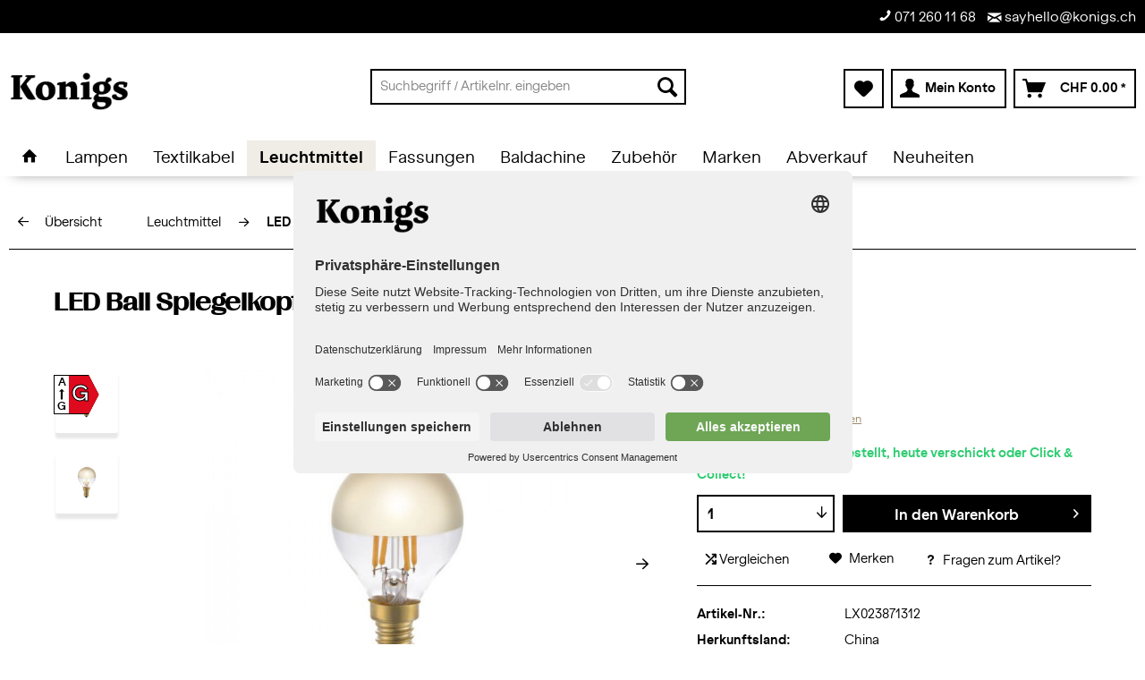

--- FILE ---
content_type: text/html; charset=UTF-8
request_url: https://konigs.ch/leuchtmittel/led-leuchtmittel-e14/1828/led-ball-spiegelkopf-gold-4w-250lm-e14
body_size: 23633
content:
<!DOCTYPE html> <html class="no-js" lang="de" itemscope="itemscope" itemtype="https://schema.org/WebPage"> <head> <meta charset="utf-8"><script>window.dataLayer = window.dataLayer || [];</script><script>window.dataLayer.push({"ecommerce":{"detail":{"actionField":{"list":"LED Leuchtmittel E14"},"products":[{"name":"LED Ball Spiegelkopf gold 4W 250lm E14","id":"LX023871312","price":"12.5","brand":"Schiefer Lighting","category":"LED Leuchtmittel E14","variant":""}]},"currencyCode":"CHF"},"google_tag_params":{"ecomm_pagetype":"product","ecomm_prodid":"LX023871312"}});</script><!-- WbmTagManager -->
<script>
var googleTagManagerFunction = function(w,d,s,l,i) {
    w[l]=w[l]||[];
    w[l].push({'gtm.start':new Date().getTime(),event:'gtm.js'});
    var f=d.getElementsByTagName(s)[0],j=d.createElement(s),dl=l!='dataLayer'?'&l='+l:'';
    j.async=true;
    j.src='https://www.googletagmanager.com/gtm.js?id='+i+dl+'';
    f.parentNode.insertBefore(j,f);
};

setTimeout(() => {
    googleTagManagerFunction(window,document,'script','dataLayer','GTM-WSLD4S6');
}, 3000);
</script>
<!-- End WbmTagManager --> <meta name="author" content="" /> <meta name="robots" content="index,follow" /> <meta name="revisit-after" content="15 days" /> <meta name="keywords" content="konigs, könig, könig lampen, konigs lampen, konigs leuchten, königs lampen, konigs st.Gallen, Königs St.Gallen, königs leuchten, konix, konix lampen, konigs licht, Beleuchtung, Licht, " /> <meta name="description" content="Dimmbares LED-Leuchtmittel mit 4.5cm Durchmesser. Dieses Modell eignet sich ideal für Lampen, bei denen das Leuchtmittel direkt ersichtlich ist. Dank…" /> <meta property="og:type" content="product" /> <meta property="og:site_name" content="Konigs GmbH" /> <meta property="og:url" content="https://konigs.ch/leuchtmittel/led-leuchtmittel-e14/1828/led-ball-spiegelkopf-gold-4w-250lm-e14" /> <meta property="og:title" content="LED Ball Spiegelkopf gold 4W 250lm E14" /> <meta property="og:description" content="Dimmbares LED-Leuchtmittel mit 4.5cm Durchmesser. Dieses Modell eignet sich ideal für Lampen, bei denen das... | Online Bestellen oder im Showroom abholen, St. Gallen" /> <meta property="og:image" content="https://konigs.ch/media/image/33/75/d5/led-ball-spiegelkopf-gold-e14-schiefer-lighting-1.jpg" /> <meta property="product:brand" content="Schiefer Lighting" /> <meta property="product:price" content="12,50" /> <meta property="product:product_link" content="https://konigs.ch/leuchtmittel/led-leuchtmittel-e14/1828/led-ball-spiegelkopf-gold-4w-250lm-e14" /> <meta name="twitter:card" content="product" /> <meta name="twitter:site" content="Konigs GmbH" /> <meta name="twitter:title" content="LED Ball Spiegelkopf gold 4W 250lm E14" /> <meta name="twitter:description" content="Dimmbares LED-Leuchtmittel mit 4.5cm Durchmesser. Dieses Modell eignet sich ideal für Lampen, bei denen das... | Online Bestellen oder im Showroom abholen, St. Gallen" /> <meta name="twitter:image" content="https://konigs.ch/media/image/33/75/d5/led-ball-spiegelkopf-gold-e14-schiefer-lighting-1.jpg" /> <meta itemprop="copyrightHolder" content="Konigs GmbH" /> <meta itemprop="copyrightYear" content="2014" /> <meta itemprop="isFamilyFriendly" content="True" /> <meta itemprop="image" content="https://konigs.ch/media/image/82/57/91/Logo-Konigs-black.png" /> <meta name="viewport" content="width=device-width, initial-scale=1.0"> <meta name="mobile-web-app-capable" content="yes"> <meta name="apple-mobile-web-app-title" content="Konigs GmbH"> <meta name="apple-mobile-web-app-capable" content="yes"> <meta name="apple-mobile-web-app-status-bar-style" content="default"> <link rel="apple-touch-icon-precomposed" href="https://konigs.ch/media/image/95/39/74/apple-icon-180x180.png"> <link rel="shortcut icon" href="https://konigs.ch/media/image/65/ea/95/22_06_14_Konigs_Favicon_32x32px.png"> <meta name="msapplication-navbutton-color" content="#565656" /> <meta name="application-name" content="Konigs GmbH" /> <meta name="msapplication-starturl" content="https://konigs.ch/" /> <meta name="msapplication-window" content="width=1024;height=768" /> <meta name="msapplication-TileImage" content="https://konigs.ch/media/image/e1/97/b8/ms-icon-150x150.png"> <meta name="msapplication-TileColor" content="#565656"> <meta name="theme-color" content="#565656" /> <link rel="canonical" href="https://konigs.ch/leuchtmittel/led-leuchtmittel-e14/1828/led-ball-spiegelkopf-gold-4w-250lm-e14" /> <title itemprop="name"> LED Ball Spiegelkopf gold 4W 250lm E14 | Konigs GmbH</title> <link href="/web/cache/1763067061_c48942c17af516a0ae1c37bbe5437342.css" media="all" rel="stylesheet" type="text/css" /> <script>
window.dataLayer = window.dataLayer || [];
function gtag() {
dataLayer.push(arguments);
}
gtag("consent", "default", {
ad_personalization: "denied",
ad_storage: "denied",
ad_user_data: "denied",
analytics_storage: "denied",
functionality_storage: "denied",
personalization_storage: "denied",
security_storage: "granted",
wait_for_update: 750,
});
gtag("set", "ads_data_redaction", true);
</script> <script src="https://kit.fontawesome.com/b781a75b59.js" crossorigin="anonymous"></script> <script id="usercentrics-cmp" src="https://app.usercentrics.eu/browser-ui/latest/loader.js" data-settings-id="pWQoI1l24M4vUq" async></script> </head> <body class="is--ctl-detail is--act-index is--no-sidebar " ><!-- WbmTagManager (noscript) -->
<noscript><iframe src="https://www.googletagmanager.com/ns.html?id=GTM-WSLD4S6"
            height="0" width="0" style="display:none;visibility:hidden"></iframe></noscript>
<!-- End WbmTagManager (noscript) --> <div class="page-wrap"> <noscript class="noscript-main"> <div class="alert is--warning"> <div class="alert--icon"> <i class="icon--element icon--warning"></i> </div> <div class="alert--content"> Um Konigs&#x20;GmbH in vollem Umfang nutzen zu k&ouml;nnen, empfehlen wir Ihnen Javascript in Ihrem Browser zu aktiveren. </div> </div> </noscript> <header class="header-main"> <div class="konigs-conversion-header"> <div class="container"> <div class="konigs-element-conversion-header"> <a href="tel:+41712601168"><i class="icon--phone"></i>&nbsp;071&nbsp;260&nbsp;11&nbsp;68</a> <a href="mailto:sayhello@konigs.ch"><i class="icon--mail"></i>&nbsp;sayhello@konigs.ch</a> </div> </div> </div> <div class="top-bar"> <div class="container block-group"> <nav class="top-bar--navigation block" role="menubar">   <div class="navigation--entry entry--compare is--hidden" role="menuitem" aria-haspopup="true" data-drop-down-menu="true">   </div> <div class="navigation--entry entry--service has--drop-down" role="menuitem" aria-haspopup="true" data-drop-down-menu="true"> <i class="icon--service"></i> Service/Hilfe <ul class="service--list is--rounded" role="menu"> <li class="service--entry" role="menuitem"> <a class="service--link" href="/faq" title="Fragen &amp; Antworten" target="_parent"> Fragen & Antworten </a> </li> <li class="service--entry" role="menuitem"> <a class="service--link" href="https://konigs.ch/ueber-uns/dienstleistungen/" title="Dienstleistungen" > Dienstleistungen </a> </li> <li class="service--entry" role="menuitem"> <a class="service--link" href="https://konigs.ch/ueber-uns/" title="Über uns" > Über uns </a> </li> <li class="service--entry" role="menuitem"> <a class="service--link" href="https://konigs.ch/ueber-uns/haendlerinformationen/" title="Händlerlogin" > Händlerlogin </a> </li> <li class="service--entry" role="menuitem"> <a class="service--link" href="https://konigs.ch/media/pdf/c5/70/42/Konigs_Flyer_Montageanleitung.pdf" title="Montageanleitung (PDF)" target="_blank"> Montageanleitung (PDF) </a> </li> <li class="service--entry" role="menuitem"> <a class="service--link" href="https://konigs.ch/widerrufsformular" title="Widerrufsformular" > Widerrufsformular </a> </li> <li class="service--entry" role="menuitem"> <a class="service--link" href="/faq" title="FAQ" target="_parent"> FAQ </a> </li> <li class="service--entry" role="menuitem"> <a class="service--link" href="https://konigs.ch/impressum" title="Impressum" > Impressum </a> </li> <li class="service--entry" role="menuitem"> <a class="service--link" href="https://konigs.ch/datenschutz" title="Datenschutz" > Datenschutz </a> </li> <li class="service--entry" role="menuitem"> <a class="service--link" href="https://konigs.ch/agb" title="AGB" > AGB </a> </li> <li class="service--entry" role="menuitem"> <a class="service--link" href="https://konigs.ch/inspirationen/" title="Inspiration" > Inspiration </a> </li> <li class="service--entry" role="menuitem"> <a class="service--link" href="/blog" title="Blog" target="_parent"> Blog </a> </li> <li class="service--entry" role="menuitem"> <a class="service--link" href="https://konigs.ch/media/pdf/d8/cf/8a/Konigs_Formular_Bemusterung_Flyer_DIGITAL.pdf" title="Bemusterungen" target="_blank"> Bemusterungen </a> </li> </ul> </div> </nav> </div> </div> <div class="container header--navigation"> <div class="logo-main block-group" role="banner"> <div class="logo--shop block"> <a class="logo--link" href="https://konigs.ch/" title="Konigs GmbH - zur Startseite wechseln"> <picture> <source srcset="https://konigs.ch/media/image/82/57/91/Logo-Konigs-black.png" media="(min-width: 78.75em)"> <source srcset="https://konigs.ch/media/image/82/57/91/Logo-Konigs-black.png" media="(min-width: 64em)"> <source srcset="https://konigs.ch/media/image/82/57/91/Logo-Konigs-black.png" media="(min-width: 48em)"> <img srcset="https://konigs.ch/media/image/82/57/91/Logo-Konigs-black.png" alt="Konigs GmbH - zur Startseite wechseln" /> </picture> </a> </div> </div> <nav class="shop--navigation block-group"> <ul class="navigation--list block-group" role="menubar"> <li class="navigation--entry entry--menu-left" role="menuitem"> <a class="entry--link entry--trigger btn is--icon-left" href="#offcanvas--left" data-offcanvas="true" data-offCanvasSelector=".sidebar-main" aria-label="Menü"> <i class="icon--menu"></i> Menü </a> </li> <li class="navigation--entry entry--search" role="menuitem" data-search="true" aria-haspopup="true" data-minLength="3"> <a class="btn entry--link entry--trigger" href="#show-hide--search" title="Suche anzeigen / schließen" aria-label="Suche anzeigen / schließen"> <i class="icon--search"></i> <span class="search--display">Suchen</span> </a> <form action="/search" method="get" class="main-search--form"> <input type="search" name="sSearch" aria-label="Suchbegriff / Artikelnr. eingeben" class="main-search--field" autocomplete="off" autocapitalize="off" placeholder="Suchbegriff / Artikelnr. eingeben" maxlength="30" /> <button type="submit" class="main-search--button" aria-label="Suchen"> <i class="icon--search"></i> <span class="main-search--text">Suchen</span> </button> <div class="form--ajax-loader">&nbsp;</div> </form> <div class="main-search--results"></div> </li>  <li class="navigation--entry entry--notepad" role="menuitem"> <a href="https://konigs.ch/note" title="Merkzettel" aria-label="Merkzettel" class="btn"> <i class="icon--heart"></i> </a> </li> <li class="navigation--entry entry--account with-slt" role="menuitem" data-offcanvas="true" data-offCanvasSelector=".account--dropdown-navigation"> <a href="https://konigs.ch/account" title="Mein Konto" aria-label="Mein Konto" class="btn is--icon-left entry--link account--link"> <i class="icon--account"></i> <span class="account--display"> Mein Konto </span> </a> <div class="account--dropdown-navigation"> <div class="navigation--smartphone"> <div class="entry--close-off-canvas"> <a href="#close-account-menu" class="account--close-off-canvas" title="Menü schließen" aria-label="Menü schließen"> Menü schließen <i class="icon--arrow-right"></i> </a> </div> </div> <div class="account--menu is--rounded is--personalized"> <span class="navigation--headline"> Mein Konto </span> <div class="account--menu-container"> <ul class="sidebar--navigation navigation--list is--level0 show--active-items"> <li class="navigation--entry"> <span class="navigation--signin"> <a href="https://konigs.ch/account#hide-registration" class="blocked--link btn is--primary navigation--signin-btn" data-collapseTarget="#registration" data-action="close"> Anmelden </a> <a href="https://konigs.ch/account#show-registration" class="blocked--link btn is--primary navigation--register-btn" data-collapseTarget="#registration" data-action="open"> Registrieren </a> </span> </li> <li class="navigation--entry"> <a href="https://konigs.ch/account" title="Übersicht" class="navigation--link"> Übersicht </a> </li> <li class="navigation--entry"> <a href="https://konigs.ch/account/profile" title="Persönliche Daten" class="navigation--link" rel="nofollow"> Persönliche Daten </a> </li> <li class="navigation--entry"> <a href="https://konigs.ch/address/index/sidebar/" title="Adressen" class="navigation--link" rel="nofollow"> Adressen </a> </li> <li class="navigation--entry"> <a href="https://konigs.ch/account/payment" title="Zahlungsarten" class="navigation--link" rel="nofollow"> Zahlungsarten </a> </li> <li class="navigation--entry"> <a href="https://konigs.ch/account/orders" title="Bestellungen" class="navigation--link" rel="nofollow"> Bestellungen </a> </li> <li class="navigation--entry"> <a href="https://konigs.ch/account/offers" title="Angebote" class="navigation--link"> Angebote </a> </li> <li class="navigation--entry"> <a href="https://konigs.ch/note" title="Merkzettel" class="navigation--link" rel="nofollow"> Merkzettel </a> </li> </ul> </div> </div> </div> </li> <li class="navigation--entry entry--cart" role="menuitem"> <a class="btn is--icon-left cart--link" href="https://konigs.ch/checkout/cart" title="Warenkorb" aria-label="Warenkorb"> <span class="cart--display"> Warenkorb </span> <span class="badge is--primary is--minimal cart--quantity is--hidden">0</span> <i class="icon--basket"></i> <span class="cart--amount"> CHF&nbsp;0.00 * </span> </a> <div class="ajax-loader">&nbsp;</div> </li>  </ul> </nav> <div class="container--ajax-cart" data-collapse-cart="true" data-displayMode="offcanvas"></div> <div id="emz-recommended-articles" data-ajaxurl="https://konigs.ch/EmzRecommendedArticles/loadArticles"></div> </div> </header> <nav class="navigation-main"> <div class="container" data-menu-scroller="true" data-listSelector=".navigation--list.container" data-viewPortSelector=".navigation--list-wrapper"> <div class="navigation--list-wrapper"> <ul class="navigation--list container" role="menubar" itemscope="itemscope" itemtype="https://schema.org/SiteNavigationElement"> <li class="navigation--entry is--home" role="menuitem"> <a class="navigation--link is--first" href="https://konigs.ch/" title="Home" itemprop="url"> <i class="icon--house"></i> </a> </li> <li class="navigation--entry" role="menuitem"><a class="navigation--link" href="https://konigs.ch/lampen/" title="Lampen" aria-label="Lampen" itemprop="url"><span itemprop="name">Lampen</span></a></li><li class="navigation--entry" role="menuitem"><a class="navigation--link" href="https://konigs.ch/textilkabel/" title="Textilkabel" aria-label="Textilkabel" itemprop="url"><span itemprop="name">Textilkabel</span></a></li><li class="navigation--entry is--active" role="menuitem"><a class="navigation--link is--active" href="https://konigs.ch/leuchtmittel/" title="Leuchtmittel" aria-label="Leuchtmittel" itemprop="url"><span itemprop="name">Leuchtmittel</span></a></li><li class="navigation--entry" role="menuitem"><a class="navigation--link" href="https://konigs.ch/fassungen/" title="Fassungen" aria-label="Fassungen" itemprop="url"><span itemprop="name">Fassungen</span></a></li><li class="navigation--entry" role="menuitem"><a class="navigation--link" href="https://konigs.ch/baldachine/" title="Baldachine" aria-label="Baldachine" itemprop="url"><span itemprop="name">Baldachine</span></a></li><li class="navigation--entry" role="menuitem"><a class="navigation--link" href="https://konigs.ch/zubehoer/" title="Zubehör" aria-label="Zubehör" itemprop="url"><span itemprop="name">Zubehör</span></a></li><li class="navigation--entry" role="menuitem"><a class="navigation--link" href="https://konigs.ch/marken/" title="Marken" aria-label="Marken" itemprop="url"><span itemprop="name">Marken</span></a></li><li class="navigation--entry" role="menuitem"><a class="navigation--link" href="https://konigs.ch/abverkauf/" title="Abverkauf" aria-label="Abverkauf" itemprop="url"><span itemprop="name">Abverkauf</span></a></li><li class="navigation--entry" role="menuitem"><a class="navigation--link" href="https://konigs.ch/neuheiten/" title="Neuheiten" aria-label="Neuheiten" itemprop="url"><span itemprop="name">Neuheiten</span></a></li> </ul> </div> <div class="advanced-menu" data-advanced-menu="true" data-hoverDelay="250"> <div class="menu--container"> <div class="button-container"> <a href="https://konigs.ch/lampen/" class="button--category" aria-label="Zur Kategorie Lampen" title="Zur Kategorie Lampen"> <i class="icon--arrow-right"></i> Zur Kategorie Lampen </a> <span class="button--close"> <i class="icon--cross"></i> </span> </div> <div class="content--wrapper has--content"> <ul class="menu--list menu--level-0 columns--4" style="width: 100%;"> <li class="menu--list-item item--level-0" style="width: 100%"> <a href="https://konigs.ch/lampen/deckenlampen/" class="menu--list-item-link" aria-label="Deckenlampen" title="Deckenlampen">Deckenlampen</a> </li> <li class="menu--list-item item--level-0" style="width: 100%"> <a href="https://konigs.ch/lampen/pendellampen/" class="menu--list-item-link" aria-label="Pendellampen" title="Pendellampen">Pendellampen</a> </li> <li class="menu--list-item item--level-0" style="width: 100%"> <a href="https://konigs.ch/lampen/wandlampen/" class="menu--list-item-link" aria-label="Wandlampen" title="Wandlampen">Wandlampen</a> </li> <li class="menu--list-item item--level-0" style="width: 100%"> <a href="https://konigs.ch/lampen/tischlampen/" class="menu--list-item-link" aria-label="Tischlampen" title="Tischlampen">Tischlampen</a> </li> <li class="menu--list-item item--level-0" style="width: 100%"> <a href="https://konigs.ch/lampen/akku-tischlampen/" class="menu--list-item-link" aria-label="Akku Tischlampen" title="Akku Tischlampen">Akku Tischlampen</a> </li> <li class="menu--list-item item--level-0" style="width: 100%"> <a href="https://konigs.ch/lampen/aussenlampen/" class="menu--list-item-link" aria-label="Aussenlampen" title="Aussenlampen">Aussenlampen</a> <ul class="menu--list menu--level-1 columns--4"> <li class="menu--list-item item--level-1"> <a href="https://konigs.ch/lampen/aussenlampen/antidark/" class="menu--list-item-link" aria-label="Antidark" title="Antidark">Antidark</a> </li> <li class="menu--list-item item--level-1"> <a href="https://konigs.ch/lampen/aussenlampen/foresti-suardi/" class="menu--list-item-link" aria-label="Foresti &amp; Suardi" title="Foresti &amp; Suardi">Foresti & Suardi</a> </li> <li class="menu--list-item item--level-1"> <a href="https://konigs.ch/lampen/aussenlampen/ifoe-electric/" class="menu--list-item-link" aria-label="Ifö-Electric" title="Ifö-Electric">Ifö-Electric</a> </li> <li class="menu--list-item item--level-1"> <a href="https://konigs.ch/lampen/aussenlampen/ip44.de/" class="menu--list-item-link" aria-label="IP44.de" title="IP44.de">IP44.de</a> </li> <li class="menu--list-item item--level-1"> <a href="/sammode-studio/" class="menu--list-item-link" aria-label="Sammode Studio" title="Sammode Studio">Sammode Studio</a> </li> <li class="menu--list-item item--level-1"> <a href="/roger-pradier/" class="menu--list-item-link" aria-label="Roger Pradier" title="Roger Pradier">Roger Pradier</a> </li> </ul> </li> <li class="menu--list-item item--level-0" style="width: 100%"> <a href="https://konigs.ch/lampen/stehlampen/" class="menu--list-item-link" aria-label="Stehlampen" title="Stehlampen">Stehlampen</a> </li> <li class="menu--list-item item--level-0" style="width: 100%"> <a href="https://konigs.ch/lampen/lampenschirme/" class="menu--list-item-link" aria-label="Lampenschirme" title="Lampenschirme">Lampenschirme</a> </li> <li class="menu--list-item item--level-0" style="width: 100%"> <a href="https://konigs.ch/lampen/schienensysteme/" class="menu--list-item-link" aria-label="Schienensysteme" title="Schienensysteme">Schienensysteme</a> <ul class="menu--list menu--level-1 columns--4"> <li class="menu--list-item item--level-1"> <a href="https://konigs.ch/lampen/schienensysteme/designline-schienensystem/" class="menu--list-item-link" aria-label="Designline Schienensystem" title="Designline Schienensystem">Designline Schienensystem</a> <ul class="menu--list menu--level-2 columns--4"> <li class="menu--list-item item--level-2"> <a href="https://konigs.ch/lampen/schienensysteme/designline-schienensystem/spots-designline-schienensystem/" class="menu--list-item-link" aria-label="Spots Designline Schienensystem" title="Spots Designline Schienensystem">Spots Designline Schienensystem</a> </li> </ul> </li> <li class="menu--list-item item--level-1"> <a href="https://konigs.ch/lampen/schienensysteme/global-schienensystem/" class="menu--list-item-link" aria-label="Global Schienensystem" title="Global Schienensystem">Global Schienensystem</a> <ul class="menu--list menu--level-2 columns--4"> <li class="menu--list-item item--level-2"> <a href="https://konigs.ch/lampen/schienensysteme/global-schienensystem/spots-global-schienensystem/" class="menu--list-item-link" aria-label="Spots Global Schienensystem" title="Spots Global Schienensystem">Spots Global Schienensystem</a> </li> </ul> </li> </ul> </li> <li class="menu--list-item item--level-0" style="width: 100%"> <a href="https://konigs.ch/lampen/lichterketten/" class="menu--list-item-link" aria-label="Lichterketten" title="Lichterketten">Lichterketten</a> <ul class="menu--list menu--level-1 columns--4"> <li class="menu--list-item item--level-1"> <a href="https://konigs.ch/lampen/lichterketten/lichterketten-modular/" class="menu--list-item-link" aria-label="Lichterketten Modular" title="Lichterketten Modular">Lichterketten Modular</a> <ul class="menu--list menu--level-2 columns--4"> <li class="menu--list-item item--level-2"> <a href="https://konigs.ch/lampen/lichterketten/lichterketten-modular/zubehoer-lichterketten-modular/" class="menu--list-item-link" aria-label="Zubehör Lichterketten Modular" title="Zubehör Lichterketten Modular">Zubehör Lichterketten Modular</a> </li> </ul> </li> <li class="menu--list-item item--level-1"> <a href="https://konigs.ch/lampen/lichterketten/illu-lichterketten/" class="menu--list-item-link" aria-label="Illu Lichterketten" title="Illu Lichterketten">Illu Lichterketten</a> <ul class="menu--list menu--level-2 columns--4"> <li class="menu--list-item item--level-2"> <a href="https://konigs.ch/lampen/lichterketten/illu-lichterketten/zubehoer-illu-lichterketten/" class="menu--list-item-link" aria-label="Zubehör Illu Lichterketten" title="Zubehör Illu Lichterketten">Zubehör Illu Lichterketten</a> </li> </ul> </li> <li class="menu--list-item item--level-1"> <a href="https://konigs.ch/lampen/lichterketten/solar-lichterketten/" class="menu--list-item-link" aria-label="Solar Lichterketten" title="Solar Lichterketten">Solar Lichterketten</a> </li> </ul> </li> </ul> </div> </div> <div class="menu--container"> <div class="button-container"> <a href="https://konigs.ch/textilkabel/" class="button--category" aria-label="Zur Kategorie Textilkabel" title="Zur Kategorie Textilkabel"> <i class="icon--arrow-right"></i> Zur Kategorie Textilkabel </a> <span class="button--close"> <i class="icon--cross"></i> </span> </div> <div class="content--wrapper has--content"> <ul class="menu--list menu--level-0 columns--4" style="width: 100%;"> <li class="menu--list-item item--level-0" style="width: 100%"> <a href="https://konigs.ch/textilkabel/3-adrig-0.75mm2/" class="menu--list-item-link" aria-label="3-adrig 0.75mm²" title="3-adrig 0.75mm²">3-adrig 0.75mm²</a> </li> <li class="menu--list-item item--level-0" style="width: 100%"> <a href="https://konigs.ch/textilkabel/2-adrig-0.75mm2/" class="menu--list-item-link" aria-label="2-adrig 0.75mm²" title="2-adrig 0.75mm²">2-adrig 0.75mm²</a> </li> <li class="menu--list-item item--level-0" style="width: 100%"> <a href="https://konigs.ch/textilkabel/5-adrig-0.75mm2/" class="menu--list-item-link" aria-label="5-adrig 0.75mm²" title="5-adrig 0.75mm²">5-adrig 0.75mm²</a> </li> <li class="menu--list-item item--level-0" style="width: 100%"> <a href="https://konigs.ch/textilkabel/3-adrig-1.5mm2/" class="menu--list-item-link" aria-label="3-adrig 1.5mm²" title="3-adrig 1.5mm²">3-adrig 1.5mm²</a> </li> <li class="menu--list-item item--level-0" style="width: 100%"> <a href="https://konigs.ch/textilkabel/verlaengerungskabel/" class="menu--list-item-link" aria-label="Verlängerungskabel" title="Verlängerungskabel">Verlängerungskabel</a> </li> <li class="menu--list-item item--level-0" style="width: 100%"> <a href="https://konigs.ch/textilkabel/anschlusskabel/" class="menu--list-item-link" aria-label="Anschlusskabel" title="Anschlusskabel">Anschlusskabel</a> </li> <li class="menu--list-item item--level-0" style="width: 100%"> <a href="https://konigs.ch/textilkabel/kunststoffkabel/" class="menu--list-item-link" aria-label="Kunststoffkabel" title="Kunststoffkabel">Kunststoffkabel</a> </li> <li class="menu--list-item item--level-0" style="width: 100%"> <a href="https://konigs.ch/textilkabel/kabel-mit-tragorgan/" class="menu--list-item-link" aria-label="Kabel mit Tragorgan" title="Kabel mit Tragorgan">Kabel mit Tragorgan</a> </li> <li class="menu--list-item item--level-0" style="width: 100%"> <a href="https://konigs.ch/textilkabel/musterbox/" class="menu--list-item-link" aria-label="Musterbox" title="Musterbox">Musterbox</a> </li> </ul> </div> </div> <div class="menu--container"> <div class="button-container"> <a href="https://konigs.ch/leuchtmittel/" class="button--category" aria-label="Zur Kategorie Leuchtmittel" title="Zur Kategorie Leuchtmittel"> <i class="icon--arrow-right"></i> Zur Kategorie Leuchtmittel </a> <span class="button--close"> <i class="icon--cross"></i> </span> </div> <div class="content--wrapper has--content"> <ul class="menu--list menu--level-0 columns--4" style="width: 100%;"> <li class="menu--list-item item--level-0" style="width: 100%"> <a href="https://konigs.ch/leuchtmittel/led-leuchtmittel-e27/" class="menu--list-item-link" aria-label="LED Leuchtmittel E27" title="LED Leuchtmittel E27">LED Leuchtmittel E27</a> </li> <li class="menu--list-item item--level-0" style="width: 100%"> <a href="https://konigs.ch/leuchtmittel/led-leuchtmittel-e14/" class="menu--list-item-link" aria-label="LED Leuchtmittel E14" title="LED Leuchtmittel E14">LED Leuchtmittel E14</a> </li> <li class="menu--list-item item--level-0" style="width: 100%"> <a href="https://konigs.ch/leuchtmittel/led-leuchtmittel-g9/" class="menu--list-item-link" aria-label="LED Leuchtmittel G9" title="LED Leuchtmittel G9">LED Leuchtmittel G9</a> </li> <li class="menu--list-item item--level-0" style="width: 100%"> <a href="https://konigs.ch/leuchtmittel/led-leuchtmittel-gu10/" class="menu--list-item-link" aria-label="LED Leuchtmittel GU10" title="LED Leuchtmittel GU10">LED Leuchtmittel GU10</a> </li> <li class="menu--list-item item--level-0" style="width: 100%"> <a href="https://konigs.ch/leuchtmittel/led-leuchtmittel-gx53/" class="menu--list-item-link" aria-label="LED Leuchtmittel GX53" title="LED Leuchtmittel GX53">LED Leuchtmittel GX53</a> </li> <li class="menu--list-item item--level-0" style="width: 100%"> <a href="https://konigs.ch/leuchtmittel/led-leuchtmittel-s14d/" class="menu--list-item-link" aria-label="LED Leuchtmittel S14d" title="LED Leuchtmittel S14d">LED Leuchtmittel S14d</a> </li> <li class="menu--list-item item--level-0" style="width: 100%"> <a href="https://konigs.ch/leuchtmittel/spezialleuchtmittel/" class="menu--list-item-link" aria-label="Spezialleuchtmittel" title="Spezialleuchtmittel">Spezialleuchtmittel</a> </li> <li class="menu--list-item item--level-0" style="width: 100%"> <a href="https://konigs.ch/leuchtmittel/led-magneto/" class="menu--list-item-link" aria-label="LED Magneto" title="LED Magneto">LED Magneto</a> </li> </ul> </div> </div> <div class="menu--container"> <div class="button-container"> <a href="https://konigs.ch/fassungen/" class="button--category" aria-label="Zur Kategorie Fassungen" title="Zur Kategorie Fassungen"> <i class="icon--arrow-right"></i> Zur Kategorie Fassungen </a> <span class="button--close"> <i class="icon--cross"></i> </span> </div> <div class="content--wrapper has--content"> <ul class="menu--list menu--level-0 columns--4" style="width: 100%;"> <li class="menu--list-item item--level-0" style="width: 100%"> <a href="https://konigs.ch/fassungen/metallfassungen/" class="menu--list-item-link" aria-label="Metallfassungen" title="Metallfassungen">Metallfassungen</a> <ul class="menu--list menu--level-1 columns--4"> <li class="menu--list-item item--level-1"> <a href="https://konigs.ch/fassungen/metallfassungen/stellringe/" class="menu--list-item-link" aria-label="Stellringe" title="Stellringe">Stellringe</a> </li> <li class="menu--list-item item--level-1"> <a href="https://konigs.ch/fassungen/metallfassungen/fassungshuelsen/" class="menu--list-item-link" aria-label="Fassungshülsen" title="Fassungshülsen">Fassungshülsen</a> </li> <li class="menu--list-item item--level-1"> <a href="https://konigs.ch/fassungen/metallfassungen/ersatzteile/" class="menu--list-item-link" aria-label="Ersatzteile" title="Ersatzteile">Ersatzteile</a> </li> </ul> </li> <li class="menu--list-item item--level-0" style="width: 100%"> <a href="https://konigs.ch/fassungen/porzellanfassungen/" class="menu--list-item-link" aria-label="Porzellanfassungen" title="Porzellanfassungen">Porzellanfassungen</a> </li> <li class="menu--list-item item--level-0" style="width: 100%"> <a href="https://konigs.ch/fassungen/kunststofffassungen/" class="menu--list-item-link" aria-label="Kunststofffassungen" title="Kunststofffassungen">Kunststofffassungen</a> <ul class="menu--list menu--level-1 columns--4"> <li class="menu--list-item item--level-1"> <a href="https://konigs.ch/fassungen/kunststofffassungen/ersatzteile/" class="menu--list-item-link" aria-label="Ersatzteile" title="Ersatzteile">Ersatzteile</a> </li> </ul> </li> <li class="menu--list-item item--level-0" style="width: 100%"> <a href="https://konigs.ch/fassungen/betonfassungen/" class="menu--list-item-link" aria-label="Betonfassungen" title="Betonfassungen">Betonfassungen</a> </li> <li class="menu--list-item item--level-0" style="width: 100%"> <a href="https://konigs.ch/fassungen/deckenfassungen/" class="menu--list-item-link" aria-label="Deckenfassungen" title="Deckenfassungen">Deckenfassungen</a> </li> <li class="menu--list-item item--level-0" style="width: 100%"> <a href="https://konigs.ch/fassungen/wandfassungen/" class="menu--list-item-link" aria-label="Wandfassungen" title="Wandfassungen">Wandfassungen</a> </li> </ul> </div> </div> <div class="menu--container"> <div class="button-container"> <a href="https://konigs.ch/baldachine/" class="button--category" aria-label="Zur Kategorie Baldachine" title="Zur Kategorie Baldachine"> <i class="icon--arrow-right"></i> Zur Kategorie Baldachine </a> <span class="button--close"> <i class="icon--cross"></i> </span> </div> <div class="content--wrapper has--content"> <ul class="menu--list menu--level-0 columns--4" style="width: 100%;"> <li class="menu--list-item item--level-0" style="width: 100%"> <a href="https://konigs.ch/baldachine/metallbaldachine/" class="menu--list-item-link" aria-label="Metallbaldachine" title="Metallbaldachine">Metallbaldachine</a> <ul class="menu--list menu--level-1 columns--4"> <li class="menu--list-item item--level-1"> <a href="https://konigs.ch/baldachine/metallbaldachine/xl-baldachine/" class="menu--list-item-link" aria-label="XL Baldachine" title="XL Baldachine">XL Baldachine</a> </li> <li class="menu--list-item item--level-1"> <a href="https://konigs.ch/baldachine/metallbaldachine/extralange-baldachine/" class="menu--list-item-link" aria-label="Extralange Baldachine" title="Extralange Baldachine">Extralange Baldachine</a> </li> </ul> </li> <li class="menu--list-item item--level-0" style="width: 100%"> <a href="https://konigs.ch/baldachine/porzellanbaldachine/" class="menu--list-item-link" aria-label="Porzellanbaldachine" title="Porzellanbaldachine">Porzellanbaldachine</a> </li> <li class="menu--list-item item--level-0" style="width: 100%"> <a href="https://konigs.ch/baldachine/blinddeckel/" class="menu--list-item-link" aria-label="Blinddeckel" title="Blinddeckel">Blinddeckel</a> </li> <li class="menu--list-item item--level-0" style="width: 100%"> <a href="https://konigs.ch/baldachine/kunststoffbaldachine/" class="menu--list-item-link" aria-label="Kunststoffbaldachine" title="Kunststoffbaldachine">Kunststoffbaldachine</a> </li> <li class="menu--list-item item--level-0" style="width: 100%"> <a href="https://konigs.ch/baldachine/mit-haken-klemme/" class="menu--list-item-link" aria-label="Mit Haken &amp; Klemme" title="Mit Haken &amp; Klemme">Mit Haken & Klemme</a> </li> </ul> </div> </div> <div class="menu--container"> <div class="button-container"> <a href="https://konigs.ch/zubehoer/" class="button--category" aria-label="Zur Kategorie Zubehör" title="Zur Kategorie Zubehör"> <i class="icon--arrow-right"></i> Zur Kategorie Zubehör </a> <span class="button--close"> <i class="icon--cross"></i> </span> </div> <div class="content--wrapper has--content"> <ul class="menu--list menu--level-0 columns--4" style="width: 100%;"> <li class="menu--list-item item--level-0" style="width: 100%"> <a href="https://konigs.ch/zubehoer/stecker-kupplungen/" class="menu--list-item-link" aria-label="Stecker &amp; Kupplungen" title="Stecker &amp; Kupplungen">Stecker & Kupplungen</a> </li> <li class="menu--list-item item--level-0" style="width: 100%"> <a href="https://konigs.ch/zubehoer/schalter-dimmer/" class="menu--list-item-link" aria-label="Schalter &amp; Dimmer" title="Schalter &amp; Dimmer">Schalter & Dimmer</a> </li> <li class="menu--list-item item--level-0" style="width: 100%"> <a href="https://konigs.ch/zubehoer/zugentlaster/" class="menu--list-item-link" aria-label="Zugentlaster" title="Zugentlaster">Zugentlaster</a> </li> <li class="menu--list-item item--level-0" style="width: 100%"> <a href="https://konigs.ch/zubehoer/kabelhalter/" class="menu--list-item-link" aria-label="Kabelhalter" title="Kabelhalter">Kabelhalter</a> </li> <li class="menu--list-item item--level-0" style="width: 100%"> <a href="https://konigs.ch/zubehoer/aufhaenge-montagematerial/" class="menu--list-item-link" aria-label="Aufhänge- &amp; Montagematerial" title="Aufhänge- &amp; Montagematerial">Aufhänge- & Montagematerial</a> <ul class="menu--list menu--level-1 columns--4"> <li class="menu--list-item item--level-1"> <a href="https://konigs.ch/zubehoer/aufhaenge-montagematerial/drahtseile-zubehoer/" class="menu--list-item-link" aria-label="Drahtseile &amp; Zubehör" title="Drahtseile &amp; Zubehör">Drahtseile & Zubehör</a> </li> <li class="menu--list-item item--level-1"> <a href="https://konigs.ch/zubehoer/aufhaenge-montagematerial/haken-mit-flansch/" class="menu--list-item-link" aria-label="Haken mit Flansch" title="Haken mit Flansch">Haken mit Flansch</a> </li> <li class="menu--list-item item--level-1"> <a href="https://konigs.ch/zubehoer/aufhaenge-montagematerial/ketten/" class="menu--list-item-link" aria-label="Ketten" title="Ketten">Ketten</a> </li> <li class="menu--list-item item--level-1"> <a href="https://konigs.ch/zubehoer/aufhaenge-montagematerial/anschlussklemmen/" class="menu--list-item-link" aria-label="Anschlussklemmen" title="Anschlussklemmen">Anschlussklemmen</a> </li> </ul> </li> <li class="menu--list-item item--level-0" style="width: 100%"> <a href="https://konigs.ch/zubehoer/zugpendel-rollen-gewichte/" class="menu--list-item-link" aria-label="Zugpendel Rollen &amp; Gewichte" title="Zugpendel Rollen &amp; Gewichte">Zugpendel Rollen & Gewichte</a> <ul class="menu--list menu--level-1 columns--4"> <li class="menu--list-item item--level-1"> <a href="https://konigs.ch/zubehoer/zugpendel-rollen-gewichte/bleigranulat-fuer-gegengewicht/" class="menu--list-item-link" aria-label="Bleigranulat für Gegengewicht" title="Bleigranulat für Gegengewicht">Bleigranulat für Gegengewicht</a> </li> </ul> </li> <li class="menu--list-item item--level-0" style="width: 100%"> <a href="https://konigs.ch/zubehoer/abzweigdosen/" class="menu--list-item-link" aria-label="Abzweigdosen" title="Abzweigdosen">Abzweigdosen</a> </li> <li class="menu--list-item item--level-0" style="width: 100%"> <a href="https://konigs.ch/zubehoer/kleinteile/" class="menu--list-item-link" aria-label="Kleinteile" title="Kleinteile">Kleinteile</a> <ul class="menu--list menu--level-1 columns--4"> <li class="menu--list-item item--level-1"> <a href="https://konigs.ch/zubehoer/kleinteile/schwanenhals/" class="menu--list-item-link" aria-label="Schwanenhals" title="Schwanenhals">Schwanenhals</a> </li> <li class="menu--list-item item--level-1"> <a href="https://konigs.ch/zubehoer/kleinteile/haken-oesen/" class="menu--list-item-link" aria-label="Haken &amp; Ösen" title="Haken &amp; Ösen">Haken & Ösen</a> </li> <li class="menu--list-item item--level-1"> <a href="https://konigs.ch/zubehoer/kleinteile/abdeckkappen/" class="menu--list-item-link" aria-label="Abdeckkappen" title="Abdeckkappen">Abdeckkappen</a> </li> </ul> </li> <li class="menu--list-item item--level-0" style="width: 100%"> <a href="https://konigs.ch/zubehoer/zubehoer-aussenbereich/" class="menu--list-item-link" aria-label="Zubehör Aussenbereich" title="Zubehör Aussenbereich">Zubehör Aussenbereich</a> <ul class="menu--list menu--level-1 columns--4"> <li class="menu--list-item item--level-1"> <a href="https://konigs.ch/zubehoer/zubehoer-aussenbereich/kabelverbinder-ip68/" class="menu--list-item-link" aria-label="Kabelverbinder IP68" title="Kabelverbinder IP68">Kabelverbinder IP68</a> </li> <li class="menu--list-item item--level-1"> <a href="https://konigs.ch/zubehoer/zubehoer-aussenbereich/verlaengerungskabel-stecker-ip55/" class="menu--list-item-link" aria-label="Verlängerungskabel &amp; Stecker IP55" title="Verlängerungskabel &amp; Stecker IP55">Verlängerungskabel & Stecker IP55</a> </li> </ul> </li> <li class="menu--list-item item--level-0" style="width: 100%"> <a href="https://konigs.ch/zubehoer/werkzeug/" class="menu--list-item-link" aria-label="Werkzeug" title="Werkzeug">Werkzeug</a> </li> <li class="menu--list-item item--level-0" style="width: 100%"> <a href="https://konigs.ch/zubehoer/montagepreise/" class="menu--list-item-link" aria-label="Montagepreise" title="Montagepreise">Montagepreise</a> </li> </ul> </div> </div> <div class="menu--container"> <div class="button-container"> <a href="https://konigs.ch/marken/" class="button--category" aria-label="Zur Kategorie Marken" title="Zur Kategorie Marken"> <i class="icon--arrow-right"></i> Zur Kategorie Marken </a> <span class="button--close"> <i class="icon--cross"></i> </span> </div> <div class="content--wrapper has--content"> <ul class="menu--list menu--level-0 columns--4" style="width: 100%;"> <li class="menu--list-item item--level-0" style="width: 100%"> <a href="/atelier-mond/" class="menu--list-item-link" aria-label="atelier mond" title="atelier mond" target="_parent">atelier mond</a> </li> <li class="menu--list-item item--level-0" style="width: 100%"> <a href="/antidark/" class="menu--list-item-link" aria-label="Antidark" title="Antidark">Antidark</a> <ul class="menu--list menu--level-1 columns--4"> <li class="menu--list-item item--level-1"> <a href="https://konigs.ch/marken/antidark/wandleuchten/" class="menu--list-item-link" aria-label="Wandleuchten" title="Wandleuchten">Wandleuchten</a> </li> <li class="menu--list-item item--level-1"> <a href="https://konigs.ch/marken/antidark/deckenleuchten/" class="menu--list-item-link" aria-label="Deckenleuchten" title="Deckenleuchten">Deckenleuchten</a> </li> <li class="menu--list-item item--level-1"> <a href="https://konigs.ch/marken/antidark/pendelleuchten/" class="menu--list-item-link" aria-label="Pendelleuchten" title="Pendelleuchten">Pendelleuchten</a> </li> <li class="menu--list-item item--level-1"> <a href="https://konigs.ch/marken/antidark/aussenleuchten/" class="menu--list-item-link" aria-label="Aussenleuchten" title="Aussenleuchten">Aussenleuchten</a> </li> <li class="menu--list-item item--level-1"> <a href="https://konigs.ch/marken/antidark/steh-tischleuchten/" class="menu--list-item-link" aria-label="Steh-/Tischleuchten " title="Steh-/Tischleuchten ">Steh-/Tischleuchten </a> </li> </ul> </li> <li class="menu--list-item item--level-0" style="width: 100%"> <a href="/foresti-suardi/" class="menu--list-item-link" aria-label="Foresti &amp; Suardi" title="Foresti &amp; Suardi">Foresti & Suardi</a> </li> <li class="menu--list-item item--level-0" style="width: 100%"> <a href="/grupa-products/" class="menu--list-item-link" aria-label="Grupa Products" title="Grupa Products">Grupa Products</a> <ul class="menu--list menu--level-1 columns--4"> <li class="menu--list-item item--level-1"> <a href="https://konigs.ch/marken/grupa-products/pendelleuchten/" class="menu--list-item-link" aria-label="Pendelleuchten" title="Pendelleuchten">Pendelleuchten</a> </li> <li class="menu--list-item item--level-1"> <a href="https://konigs.ch/marken/grupa-products/wandleuchten/" class="menu--list-item-link" aria-label="Wandleuchten" title="Wandleuchten">Wandleuchten</a> </li> <li class="menu--list-item item--level-1"> <a href="https://konigs.ch/marken/grupa-products/deckenleuchten/" class="menu--list-item-link" aria-label="Deckenleuchten" title="Deckenleuchten">Deckenleuchten</a> </li> <li class="menu--list-item item--level-1"> <a href="https://konigs.ch/marken/grupa-products/steh-tischleuchten/" class="menu--list-item-link" aria-label="Steh-/Tischleuchten" title="Steh-/Tischleuchten">Steh-/Tischleuchten</a> </li> </ul> </li> <li class="menu--list-item item--level-0" style="width: 100%"> <a href="/ifoe-electric/" class="menu--list-item-link" aria-label="Ifö Electric" title="Ifö Electric">Ifö Electric</a> <ul class="menu--list menu--level-1 columns--4"> <li class="menu--list-item item--level-1"> <a href="https://konigs.ch/marken/ifoe-electric/leuchten/" class="menu--list-item-link" aria-label="Leuchten" title="Leuchten">Leuchten</a> </li> <li class="menu--list-item item--level-1"> <a href="https://konigs.ch/marken/ifoe-electric/ersatzteile/" class="menu--list-item-link" aria-label="Ersatzteile" title="Ersatzteile">Ersatzteile</a> <ul class="menu--list menu--level-2 columns--4"> <li class="menu--list-item item--level-2"> <a href="https://konigs.ch/marken/ifoe-electric/ersatzteile/glaeser/" class="menu--list-item-link" aria-label="Gläser" title="Gläser">Gläser</a> </li> <li class="menu--list-item item--level-2"> <a href="https://konigs.ch/marken/ifoe-electric/ersatzteile/sockel-fassung/" class="menu--list-item-link" aria-label="Sockel &amp; Fassung" title="Sockel &amp; Fassung">Sockel & Fassung</a> </li> <li class="menu--list-item item--level-2"> <a href="https://konigs.ch/marken/ifoe-electric/ersatzteile/diverses/" class="menu--list-item-link" aria-label="Diverses" title="Diverses">Diverses</a> </li> <li class="menu--list-item item--level-2"> <a href="https://konigs.ch/marken/ifoe-electric/ersatzteile/led-module/" class="menu--list-item-link" aria-label="LED Module" title="LED Module">LED Module</a> </li> </ul> </li> </ul> </li> <li class="menu--list-item item--level-0" style="width: 100%"> <a href="https://konigs.ch/marken/ip44.de/" class="menu--list-item-link" aria-label="IP44.DE" title="IP44.DE">IP44.DE</a> <ul class="menu--list menu--level-1 columns--4"> <li class="menu--list-item item--level-1"> <a href="https://konigs.ch/marken/ip44.de/solarleuchten/" class="menu--list-item-link" aria-label="Solarleuchten" title="Solarleuchten">Solarleuchten</a> </li> <li class="menu--list-item item--level-1"> <a href="https://konigs.ch/marken/ip44.de/deckenleuchten/" class="menu--list-item-link" aria-label="Deckenleuchten" title="Deckenleuchten">Deckenleuchten</a> </li> <li class="menu--list-item item--level-1"> <a href="https://konigs.ch/marken/ip44.de/wandleuchten/" class="menu--list-item-link" aria-label="Wandleuchten" title="Wandleuchten">Wandleuchten</a> </li> <li class="menu--list-item item--level-1"> <a href="https://konigs.ch/marken/ip44.de/akku-tischleuchten/" class="menu--list-item-link" aria-label="Akku-Tischleuchten" title="Akku-Tischleuchten">Akku-Tischleuchten</a> </li> <li class="menu--list-item item--level-1"> <a href="https://konigs.ch/marken/ip44.de/stehleuchten/" class="menu--list-item-link" aria-label="Stehleuchten" title="Stehleuchten">Stehleuchten</a> </li> <li class="menu--list-item item--level-1"> <a href="https://konigs.ch/marken/ip44.de/zubehoer/" class="menu--list-item-link" aria-label="Zubehör" title="Zubehör">Zubehör</a> </li> </ul> </li> <li class="menu--list-item item--level-0" style="width: 100%"> <a href="/konigs-design/" class="menu--list-item-link" aria-label="Konigs " title="Konigs ">Konigs </a> <ul class="menu--list menu--level-1 columns--4"> <li class="menu--list-item item--level-1"> <a href="https://konigs.ch/marken/konigs/led-leuchtmittel/" class="menu--list-item-link" aria-label="LED Leuchtmittel" title="LED Leuchtmittel">LED Leuchtmittel</a> </li> <li class="menu--list-item item--level-1"> <a href="https://konigs.ch/marken/konigs/fassungen/" class="menu--list-item-link" aria-label="Fassungen" title="Fassungen">Fassungen</a> </li> <li class="menu--list-item item--level-1"> <a href="https://konigs.ch/marken/konigs/baldachine/" class="menu--list-item-link" aria-label="Baldachine" title="Baldachine">Baldachine</a> </li> <li class="menu--list-item item--level-1"> <a href="https://konigs.ch/marken/konigs/lichterketten/" class="menu--list-item-link" aria-label="Lichterketten" title="Lichterketten">Lichterketten</a> </li> <li class="menu--list-item item--level-1"> <a href="https://konigs.ch/marken/konigs/lampenschirme/" class="menu--list-item-link" aria-label="Lampenschirme" title="Lampenschirme">Lampenschirme</a> </li> <li class="menu--list-item item--level-1"> <a href="https://konigs.ch/marken/konigs/merchandise/" class="menu--list-item-link" aria-label="Merchandise" title="Merchandise">Merchandise</a> </li> <li class="menu--list-item item--level-1"> <a href="https://konigs.ch/marken/konigs/verlaengerungskabel/" class="menu--list-item-link" aria-label="Verlängerungskabel" title="Verlängerungskabel">Verlängerungskabel</a> </li> </ul> </li> <li class="menu--list-item item--level-0" style="width: 100%"> <a href="/roger-pradier/" class="menu--list-item-link" aria-label="Roger Pradier" title="Roger Pradier">Roger Pradier</a> <ul class="menu--list menu--level-1 columns--4"> <li class="menu--list-item item--level-1"> <a href="https://konigs.ch/marken/roger-pradier/zubehoer-ersatzteile/" class="menu--list-item-link" aria-label="Zubehör &amp; Ersatzteile" title="Zubehör &amp; Ersatzteile">Zubehör & Ersatzteile</a> </li> </ul> </li> </ul> </div> </div> <div class="menu--container"> <div class="button-container"> <a href="https://konigs.ch/abverkauf/" class="button--category" aria-label="Zur Kategorie Abverkauf" title="Zur Kategorie Abverkauf"> <i class="icon--arrow-right"></i> Zur Kategorie Abverkauf </a> <span class="button--close"> <i class="icon--cross"></i> </span> </div> </div> <div class="menu--container"> <div class="button-container"> <a href="https://konigs.ch/neuheiten/" class="button--category" aria-label="Zur Kategorie Neuheiten" title="Zur Kategorie Neuheiten"> <i class="icon--arrow-right"></i> Zur Kategorie Neuheiten </a> <span class="button--close"> <i class="icon--cross"></i> </span> </div> </div> </div> </div> </nav> <section class="content-main container block-group"> <nav class="content--breadcrumb block"> <a class="breadcrumb--button breadcrumb--link" href="https://konigs.ch/leuchtmittel/led-leuchtmittel-e14/" title="Übersicht"> <i class="fa-regular fa-arrow-left"></i> <span class="breadcrumb--title">Übersicht</span> </a> <ul class="breadcrumb--list" role="menu" itemscope itemtype="https://schema.org/BreadcrumbList"> <li role="menuitem" class="breadcrumb--entry" itemprop="itemListElement" itemscope itemtype="https://schema.org/ListItem"> <a class="breadcrumb--link" href="https://konigs.ch/leuchtmittel/" title="Leuchtmittel" itemprop="item"> <link itemprop="url" href="https://konigs.ch/leuchtmittel/" /> <span class="breadcrumb--title" itemprop="name">Leuchtmittel</span> </a> <meta itemprop="position" content="0" /> </li> <li role="none" class="breadcrumb--separator"> <i class="fa-regular fa-arrow-right"></i> </li> <li role="menuitem" class="breadcrumb--entry is--active" itemprop="itemListElement" itemscope itemtype="https://schema.org/ListItem"> <a class="breadcrumb--link" href="https://konigs.ch/leuchtmittel/led-leuchtmittel-e14/" title="LED Leuchtmittel E14" itemprop="item"> <link itemprop="url" href="https://konigs.ch/leuchtmittel/led-leuchtmittel-e14/" /> <span class="breadcrumb--title" itemprop="name">LED Leuchtmittel E14</span> </a> <meta itemprop="position" content="1" /> </li> </ul> </nav> <nav class="product--navigation"> <a href="#" class="navigation--link link--prev"> <div class="link--prev-button"> <span class="link--prev-inner">Zurück</span> </div> <div class="image--wrapper"> <div class="image--container"></div> </div> </a> <a href="#" class="navigation--link link--next"> <div class="link--next-button"> <span class="link--next-inner">Vor</span> </div> <div class="image--wrapper"> <div class="image--container"></div> </div> </a> </nav> <div class="content-main--inner"> <aside class="sidebar-main off-canvas"> <div class="navigation--smartphone"> <ul class="navigation--list "> <li class="navigation--entry entry--close-off-canvas"> <a href="#close-categories-menu" title="Menü schließen" class="navigation--link"> Menü schließen <i class="fa-solid fa-xmark"></i> </a> </li> </ul> <div class="mobile--switches">   </div> </div> <div class="sidebar--categories-wrapper" data-subcategory-nav="true" data-mainCategoryId="3" data-categoryId="48" data-fetchUrl="/widgets/listing/getCategory/categoryId/48"> <div class="categories--headline navigation--headline"> Kategorien </div> <div class="sidebar--categories-navigation"> <ul class="sidebar--navigation categories--navigation navigation--list is--drop-down is--level0 is--rounded" role="menu"> <li class="navigation--entry has--sub-children" role="menuitem"> <a class="navigation--link link--go-forward" href="https://konigs.ch/lampen/" data-categoryId="151" data-fetchUrl="/widgets/listing/getCategory/categoryId/151" title="Lampen" > Lampen <span class="is--icon-right"> <i class="fa-solid fa-arrow-right"></i> </span> </a> </li> <li class="navigation--entry has--sub-children" role="menuitem"> <a class="navigation--link link--go-forward" href="https://konigs.ch/textilkabel/" data-categoryId="11" data-fetchUrl="/widgets/listing/getCategory/categoryId/11" title="Textilkabel" > Textilkabel <span class="is--icon-right"> <i class="fa-solid fa-arrow-right"></i> </span> </a> </li> <li class="navigation--entry is--active has--sub-categories has--sub-children" role="menuitem"> <a class="navigation--link is--active has--sub-categories link--go-forward" href="https://konigs.ch/leuchtmittel/" data-categoryId="12" data-fetchUrl="/widgets/listing/getCategory/categoryId/12" title="Leuchtmittel" > Leuchtmittel <span class="is--icon-right"> <i class="fa-solid fa-arrow-right"></i> </span> </a> <ul class="sidebar--navigation categories--navigation navigation--list is--level1 is--rounded" role="menu"> <li class="navigation--entry" role="menuitem"> <a class="navigation--link" href="https://konigs.ch/leuchtmittel/led-leuchtmittel-e27/" data-categoryId="47" data-fetchUrl="/widgets/listing/getCategory/categoryId/47" title="LED Leuchtmittel E27" > LED Leuchtmittel E27 </a> </li> <li class="navigation--entry is--active" role="menuitem"> <a class="navigation--link is--active" href="https://konigs.ch/leuchtmittel/led-leuchtmittel-e14/" data-categoryId="48" data-fetchUrl="/widgets/listing/getCategory/categoryId/48" title="LED Leuchtmittel E14" > LED Leuchtmittel E14 </a> </li> <li class="navigation--entry" role="menuitem"> <a class="navigation--link" href="https://konigs.ch/leuchtmittel/led-leuchtmittel-g9/" data-categoryId="419" data-fetchUrl="/widgets/listing/getCategory/categoryId/419" title="LED Leuchtmittel G9" > LED Leuchtmittel G9 </a> </li> <li class="navigation--entry" role="menuitem"> <a class="navigation--link" href="https://konigs.ch/leuchtmittel/led-leuchtmittel-gu10/" data-categoryId="420" data-fetchUrl="/widgets/listing/getCategory/categoryId/420" title="LED Leuchtmittel GU10" > LED Leuchtmittel GU10 </a> </li> <li class="navigation--entry" role="menuitem"> <a class="navigation--link" href="https://konigs.ch/leuchtmittel/led-leuchtmittel-gx53/" data-categoryId="421" data-fetchUrl="/widgets/listing/getCategory/categoryId/421" title="LED Leuchtmittel GX53" > LED Leuchtmittel GX53 </a> </li> <li class="navigation--entry" role="menuitem"> <a class="navigation--link" href="https://konigs.ch/leuchtmittel/led-leuchtmittel-s14d/" data-categoryId="422" data-fetchUrl="/widgets/listing/getCategory/categoryId/422" title="LED Leuchtmittel S14d" > LED Leuchtmittel S14d </a> </li> <li class="navigation--entry" role="menuitem"> <a class="navigation--link" href="https://konigs.ch/leuchtmittel/spezialleuchtmittel/" data-categoryId="225" data-fetchUrl="/widgets/listing/getCategory/categoryId/225" title="Spezialleuchtmittel" > Spezialleuchtmittel </a> </li> <li class="navigation--entry" role="menuitem"> <a class="navigation--link" href="https://konigs.ch/leuchtmittel/led-magneto/" data-categoryId="423" data-fetchUrl="/widgets/listing/getCategory/categoryId/423" title="LED Magneto" > LED Magneto </a> </li> </ul> </li> <li class="navigation--entry has--sub-children" role="menuitem"> <a class="navigation--link link--go-forward" href="https://konigs.ch/fassungen/" data-categoryId="15" data-fetchUrl="/widgets/listing/getCategory/categoryId/15" title="Fassungen" > Fassungen <span class="is--icon-right"> <i class="fa-solid fa-arrow-right"></i> </span> </a> </li> <li class="navigation--entry has--sub-children" role="menuitem"> <a class="navigation--link link--go-forward" href="https://konigs.ch/baldachine/" data-categoryId="16" data-fetchUrl="/widgets/listing/getCategory/categoryId/16" title="Baldachine" > Baldachine <span class="is--icon-right"> <i class="fa-solid fa-arrow-right"></i> </span> </a> </li> <li class="navigation--entry has--sub-children" role="menuitem"> <a class="navigation--link link--go-forward" href="https://konigs.ch/zubehoer/" data-categoryId="17" data-fetchUrl="/widgets/listing/getCategory/categoryId/17" title="Zubehör" > Zubehör <span class="is--icon-right"> <i class="fa-solid fa-arrow-right"></i> </span> </a> </li> <li class="navigation--entry has--sub-children" role="menuitem"> <a class="navigation--link link--go-forward" href="https://konigs.ch/marken/" data-categoryId="186" data-fetchUrl="/widgets/listing/getCategory/categoryId/186" title="Marken" > Marken <span class="is--icon-right"> <i class="fa-solid fa-arrow-right"></i> </span> </a> </li> <li class="navigation--entry" role="menuitem"> <a class="navigation--link" href="https://konigs.ch/abverkauf/" data-categoryId="176" data-fetchUrl="/widgets/listing/getCategory/categoryId/176" title="Abverkauf" > Abverkauf </a> </li> <li class="navigation--entry" role="menuitem"> <a class="navigation--link" href="https://konigs.ch/neuheiten/" data-categoryId="175" data-fetchUrl="/widgets/listing/getCategory/categoryId/175" title="Neuheiten" > Neuheiten </a> </li> </ul> </div> <div class="shop-sites--container is--rounded"> <div class="shop-sites--headline navigation--headline"> Informationen </div> <ul class="shop-sites--navigation sidebar--navigation navigation--list is--drop-down is--level0" role="menu"> <li class="navigation--entry" role="menuitem"> <a class="navigation--link" href="/faq" title="Fragen &amp; Antworten" data-categoryId="72" data-fetchUrl="/widgets/listing/getCustomPage/pageId/72" target="_parent"> Fragen & Antworten </a> </li> <li class="navigation--entry" role="menuitem"> <a class="navigation--link" href="https://konigs.ch/ueber-uns/dienstleistungen/" title="Dienstleistungen" data-categoryId="64" data-fetchUrl="/widgets/listing/getCustomPage/pageId/64" > Dienstleistungen </a> </li> <li class="navigation--entry" role="menuitem"> <a class="navigation--link" href="https://konigs.ch/ueber-uns/" title="Über uns" data-categoryId="66" data-fetchUrl="/widgets/listing/getCustomPage/pageId/66" > Über uns </a> </li> <li class="navigation--entry" role="menuitem"> <a class="navigation--link" href="https://konigs.ch/ueber-uns/haendlerinformationen/" title="Händlerlogin" data-categoryId="53" data-fetchUrl="/widgets/listing/getCustomPage/pageId/53" > Händlerlogin </a> </li> <li class="navigation--entry" role="menuitem"> <a class="navigation--link" href="https://konigs.ch/media/pdf/c5/70/42/Konigs_Flyer_Montageanleitung.pdf" title="Montageanleitung (PDF)" data-categoryId="60" data-fetchUrl="/widgets/listing/getCustomPage/pageId/60" target="_blank"> Montageanleitung (PDF) </a> </li> <li class="navigation--entry" role="menuitem"> <a class="navigation--link" href="https://konigs.ch/widerrufsformular" title="Widerrufsformular" data-categoryId="45" data-fetchUrl="/widgets/listing/getCustomPage/pageId/45" > Widerrufsformular </a> </li> <li class="navigation--entry" role="menuitem"> <a class="navigation--link" href="/faq" title="FAQ" data-categoryId="75" data-fetchUrl="/widgets/listing/getCustomPage/pageId/75" target="_parent"> FAQ </a> </li> <li class="navigation--entry" role="menuitem"> <a class="navigation--link" href="https://konigs.ch/impressum" title="Impressum" data-categoryId="3" data-fetchUrl="/widgets/listing/getCustomPage/pageId/3" > Impressum </a> </li> <li class="navigation--entry" role="menuitem"> <a class="navigation--link" href="https://konigs.ch/datenschutz" title="Datenschutz" data-categoryId="7" data-fetchUrl="/widgets/listing/getCustomPage/pageId/7" > Datenschutz </a> </li> <li class="navigation--entry" role="menuitem"> <a class="navigation--link" href="https://konigs.ch/agb" title="AGB" data-categoryId="4" data-fetchUrl="/widgets/listing/getCustomPage/pageId/4" > AGB </a> </li> <li class="navigation--entry" role="menuitem"> <a class="navigation--link" href="https://konigs.ch/inspirationen/" title="Inspiration" data-categoryId="74" data-fetchUrl="/widgets/listing/getCustomPage/pageId/74" > Inspiration </a> </li> <li class="navigation--entry" role="menuitem"> <a class="navigation--link" href="/blog" title="Blog" data-categoryId="73" data-fetchUrl="/widgets/listing/getCustomPage/pageId/73" target="_parent"> Blog </a> </li> <li class="navigation--entry" role="menuitem"> <a class="navigation--link" href="https://konigs.ch/media/pdf/d8/cf/8a/Konigs_Formular_Bemusterung_Flyer_DIGITAL.pdf" title="Bemusterungen" data-categoryId="84" data-fetchUrl="/widgets/listing/getCustomPage/pageId/84" target="_blank"> Bemusterungen </a> </li> </ul> </div> </div> </aside> <div class="content--wrapper"> <div class="content product--details" itemscope itemtype="https://schema.org/Product" data-product-navigation="/widgets/listing/productNavigation" data-category-id="48" data-main-ordernumber="LX023871312" data-ajax-wishlist="true" data-compare-ajax="true" data-ajax-variants-container="true"> <header class="product--header"> <div class="product--info"> <h1 class="product--title" itemprop="name"> LED Ball Spiegelkopf gold 4W 250lm E14 </h1> <meta itemprop="image" content="https://konigs.ch/media/image/9f/g0/de/led-ball-spiegelkopf-gold-e14-schiefer-lighting-2.jpg"/> <meta itemprop="gtin13" content="8718739068339"/> </div> </header> <div class="product--detail-upper block-group"> <div class="FriedmEnev_detail_arrow"> <div class="FriedmEnev_container_arrow_body"> <div class="FriedmEnev_container_arrow"> <div class="FriedmEnev_arrow gbmed-enev-arrow2021" style="background:#df0a1d;color:#df0a1d;" data-friedmenev-id="659" data-friedmenev-spectrum="true"> <div class="FriedmEnev_anchor"> G <div class="FriedmEnev_spectrum"> A <i class="icon--arrow-up5"></i> G </div> </div> </div> </div> </div> </div> <div class="product--image-container image-slider product--image-zoom" data-image-slider="true" data-image-gallery="true" data-maxZoom="0" data-thumbnails=".image--thumbnails" > <div class="image--thumbnails image-slider--thumbnails"> <div class="image-slider--thumbnails-slide"> <a href="https://konigs.ch/media/image/33/75/d5/led-ball-spiegelkopf-gold-e14-schiefer-lighting-1.jpg" title="Vorschau: LED Ball Spiegelkopf gold 4W 250lm E14" class="thumbnail--link is--active"> <img srcset="https://konigs.ch/media/image/d1/f5/6f/led-ball-spiegelkopf-gold-e14-schiefer-lighting-1_200x200.jpg, https://konigs.ch/media/image/3d/e7/d5/led-ball-spiegelkopf-gold-e14-schiefer-lighting-1_200x200@2x.jpg 2x" alt="Vorschau: LED Ball Spiegelkopf gold 4W 250lm E14" title="Vorschau: LED Ball Spiegelkopf gold 4W 250lm E14" class="thumbnail--image" /> </a> <a href="https://konigs.ch/media/image/9f/g0/de/led-ball-spiegelkopf-gold-e14-schiefer-lighting-2.jpg" title="Vorschau: LED Ball Spiegelkopf gold 4W 250lm E14" class="thumbnail--link"> <img srcset="https://konigs.ch/media/image/3b/cf/b0/led-ball-spiegelkopf-gold-e14-schiefer-lighting-2_200x200.jpg, https://konigs.ch/media/image/2b/4c/75/led-ball-spiegelkopf-gold-e14-schiefer-lighting-2_200x200@2x.jpg 2x" alt="Vorschau: LED Ball Spiegelkopf gold 4W 250lm E14" title="Vorschau: LED Ball Spiegelkopf gold 4W 250lm E14" class="thumbnail--image" /> </a> </div> </div> <div class="image-slider--container"> <div class="image-slider--slide"> <div class="image--box image-slider--item"> <span class="image--element" data-img-large="https://konigs.ch/media/image/ac/7a/c2/led-ball-spiegelkopf-gold-e14-schiefer-lighting-1_1280x1280.jpg" data-img-small="https://konigs.ch/media/image/d1/f5/6f/led-ball-spiegelkopf-gold-e14-schiefer-lighting-1_200x200.jpg" data-img-original="https://konigs.ch/media/image/33/75/d5/led-ball-spiegelkopf-gold-e14-schiefer-lighting-1.jpg" data-alt="LED Ball Spiegelkopf gold 4W 250lm E14"> <span class="image--media"> <img srcset="https://konigs.ch/media/image/4a/fb/2b/led-ball-spiegelkopf-gold-e14-schiefer-lighting-1_600x600.jpg, https://konigs.ch/media/image/7b/3f/cd/led-ball-spiegelkopf-gold-e14-schiefer-lighting-1_600x600@2x.jpg 2x" src="https://konigs.ch/media/image/4a/fb/2b/led-ball-spiegelkopf-gold-e14-schiefer-lighting-1_600x600.jpg" alt="LED Ball Spiegelkopf gold 4W 250lm E14" itemprop="image" /> </span> </span> </div> <div class="image--box image-slider--item"> <span class="image--element" data-img-large="https://konigs.ch/media/image/3b/a8/58/led-ball-spiegelkopf-gold-e14-schiefer-lighting-2_1280x1280.jpg" data-img-small="https://konigs.ch/media/image/3b/cf/b0/led-ball-spiegelkopf-gold-e14-schiefer-lighting-2_200x200.jpg" data-img-original="https://konigs.ch/media/image/9f/g0/de/led-ball-spiegelkopf-gold-e14-schiefer-lighting-2.jpg" data-alt="LED Ball Spiegelkopf gold 4W 250lm E14"> <span class="image--media"> <img srcset="https://konigs.ch/media/image/31/40/43/led-ball-spiegelkopf-gold-e14-schiefer-lighting-2_600x600.jpg, https://konigs.ch/media/image/e3/f5/06/led-ball-spiegelkopf-gold-e14-schiefer-lighting-2_600x600@2x.jpg 2x" alt="LED Ball Spiegelkopf gold 4W 250lm E14" itemprop="image" /> </span> </span> </div> </div> </div> <div class="image--dots image-slider--dots panel--dot-nav"> <a href="#" class="dot--link">&nbsp;</a> <a href="#" class="dot--link">&nbsp;</a> </div> </div> <div class="product--buybox block"> <div class="is--hidden" itemprop="brand" itemtype="https://schema.org/Brand" itemscope> <meta itemprop="name" content="Schiefer Lighting" /> </div> <meta itemprop="weight" content="0.036 kg"/> <meta itemprop="height" content="7.5 cm"/> <meta itemprop="width" content="4.5 cm"/> <meta itemprop="depth" content="4.5 cm"/> <div itemprop="offers" itemscope itemtype="https://schema.org/Offer" class="buybox--inner"> <meta itemprop="priceCurrency" content="CHF"/> <span itemprop="priceSpecification" itemscope itemtype="https://schema.org/PriceSpecification"> <meta itemprop="valueAddedTaxIncluded" content="true"/> </span> <meta itemprop="url" content="https://konigs.ch/leuchtmittel/led-leuchtmittel-e14/1828/led-ball-spiegelkopf-gold-4w-250lm-e14"/> <div class="product--price price--default"> <span class="price--content content--default"> <meta itemprop="price" content="12.50"> CHF&nbsp;12.50 * </span> </div> <div class='product--price price--unit'> <span class="price--label label--purchase-unit"> Inhalt: </span> 1 </div> <p class="product--tax" data-content="" data-modalbox="true" data-targetSelector="a" data-mode="ajax"> inkl. MwSt. <a title="Versandkosten" href="https://konigs.ch/liefer-und-zahlungsbedingungen">zzgl. Versandkosten</a> </p> <div class="product--delivery"> <link itemprop="availability" href="https://schema.org/InStock" /> <p class="delivery--information"> <span class="delivery--text delivery--text-available"> <i class="delivery--status-icon delivery--status-available"></i> An Lager - bis 16 Uhr bestellt, heute verschickt oder Click & Collect! </span> </p> </div> <div class="product--configurator"> </div> <form name="sAddToBasket" method="post" action="https://konigs.ch/checkout/addArticle" class="buybox--form" data-add-article="true" data-eventName="submit" data-showModal="false" data-addArticleUrl="https://konigs.ch/checkout/ajaxAddArticleCart"> <input type="hidden" name="sActionIdentifier" value=""/> <input type="hidden" name="sAddAccessories" id="sAddAccessories" value=""/> <input type="hidden" name="sAdd" value="LX023871312"/> <div class="buybox--button-container block-group"> <div class="buybox--quantity block"> <div class="select-field"> <select id="sQuantity" name="sQuantity" class="quantity--select"> <option value="1">1</option> <option value="2">2</option> <option value="3">3</option> <option value="4">4</option> <option value="5">5</option> <option value="6">6</option> <option value="7">7</option> <option value="8">8</option> <option value="9">9</option> <option value="10">10</option> <option value="11">11</option> <option value="12">12</option> <option value="13">13</option> <option value="14">14</option> <option value="15">15</option> <option value="16">16</option> <option value="17">17</option> <option value="18">18</option> <option value="19">19</option> <option value="20">20</option> <option value="21">21</option> <option value="22">22</option> <option value="23">23</option> <option value="24">24</option> <option value="25">25</option> <option value="26">26</option> <option value="27">27</option> <option value="28">28</option> <option value="29">29</option> <option value="30">30</option> <option value="31">31</option> <option value="32">32</option> <option value="33">33</option> <option value="34">34</option> <option value="35">35</option> <option value="36">36</option> <option value="37">37</option> </select> </div> </div> <button class="buybox--button block btn is--primary is--icon-right is--center is--large" name="In den Warenkorb"> <span class="buy-btn--cart-add">In den</span> <span class="buy-btn--cart-text">Warenkorb</span> <i class="icon--arrow-right"></i> </button> </div> </form> <nav class="product--actions"> <form action="https://konigs.ch/compare/add_article/articleID/1828" method="post" class="action--form"> <button type="submit" data-product-compare-add="true" title="Vergleichen" class="action--link action--compare"> <i class="fa-solid fa-arrows-cross"></i> Vergleichen </button> </form> <form action="https://konigs.ch/note/add/ordernumber/LX023871312" method="post" class="action--form"> <button type="submit" class="action--link link--notepad" title="Auf den Merkzettel" data-ajaxUrl="https://konigs.ch/note/ajaxAdd/ordernumber/LX023871312" data-text="Gemerkt"> <i class="icon--heart"></i> <span class="action--text">Merken</span> </button> </form> <a href="mailto:sayhello@konigs.ch?subject=Zwielichtige Informationen | Artikelnummer «LX023871312»&amp;body=Liebes Konigs Team %0A%0ATrotz eurem hellen Sortiment, tappe ich aktuell weiterhin im Dunkeln! Der Artikel https://konigs.ch/search?sSearch=LX023871312 enthält fehlerhafte Angaben oder dürfte grundsätzlich überarbeitet werden. %0A%0AMein Verbesserungsvorschlag: %0A%0A" rel="nofollow" class="action--link link--tell-a-friend" title="Stelle deine Frage zum Artikel"> <i class="icon--question"></i> Fragen zum Artikel? </a> </nav> </div> <ul class="product--base-info list--unstyled"> <li class="base-info--entry entry--sku"> <strong class="entry--label"> Artikel-Nr.: </strong> <meta itemprop="productID" content="2967"/> <span class="entry--content" itemprop="sku"> LX023871312 </span> </li> <li class="base-info--entry entry--country-origin"> <strong class="entry--label"> Herkunftsland:</strong> <span class="entry--content"> China </span> </li> </ul> </div> </div> <div class="tab-menu--product"> <div class="tab--navigation"> </div> <div class="tab--container-list"> <div class="tab--container"> <div class="tab--content"> <div class="buttons--off-canvas"> <a href="#" title="Menü schließen" class="close--off-canvas"> <i class="icon--arrow-left"></i> Menü schließen </a> </div> <div class="content--description"> <div id="#description" class="content--title"> Produktinformationen "LED Ball Spiegelkopf gold 4W 250lm E14" </div> <div class="product--description" itemprop="description"> Dimmbares LED-Leuchtmittel mit 4.5cm Durchmesser. Dieses Modell eignet sich ideal für Lampen, bei denen das Leuchtmittel direkt ersichtlich ist. Dank des goldenen, glänzenden Spiegelkopfs spendet das LED ein angenehmes Licht ohne zu blenden. <li>glänzender, goldener Spiegelkopf</li> <li>angenehme, unaufdringliche Lichtquelle</li> <li>dekoratives Design</li> <li>Ø 4.5cm</li> <li>geeignet für E14 Fassungen</li> </div> </div> </div> </div> <div class="tab--container"> <div class="tab--content"> <div id="properties" class="content--title">Eigenschaften</div> <div class="product--properties panel has--border"> <table class="product--properties-table"> <tr class="product--properties-row"> <td class="product--properties-label">Farbe:</td> <td class="product--properties-value">Gold, Klar</td> </tr> <tr class="product--properties-row"> <td class="product--properties-label">Leistung (Watt):</td> <td class="product--properties-value">4</td> </tr> <tr class="product--properties-row"> <td class="product--properties-label"><a class="product--properties-linktracking" href="https://konigs.ch/blog/was-bedeuten-kelvin-und-lumen" title="Erfahre mehr zur Eigenschaft: Farbtemperatur (Kelvin)" target="_blank">Farbtemperatur (Kelvin): <i class="icon icon--service"></i></a></td> <td class="product--properties-value">2300 Kelvin</td> </tr> <tr class="product--properties-row"> <td class="product--properties-label"><a class="product--properties-linktracking" href="https://konigs.ch/blog/was-bedeuten-kelvin-und-lumen" title="Erfahre mehr zur Eigenschaft: Lichtstrom (Lumen)" target="_blank">Lichtstrom (Lumen): <i class="icon icon--service"></i></a></td> <td class="product--properties-value">250</td> </tr> <tr class="product--properties-row"> <td class="product--properties-label">Durchmesser (cm):</td> <td class="product--properties-value">4.5</td> </tr> <tr class="product--properties-row"> <td class="product--properties-label">Höhe (cm):</td> <td class="product--properties-value">7.5</td> </tr> <tr class="product--properties-row"> <td class="product--properties-label"><a class="product--properties-linktracking" href="https://konigs.ch/blog/neue-energielabelverordnung-leuchtmittel-sollen-noch-sparsamer-werden" title="Erfahre mehr zur Eigenschaft: Energieklasse" target="_blank">Energieklasse: <i class="icon icon--service"></i></a></td> <td class="product--properties-value">G</td> </tr> <tr class="product--properties-row"> <td class="product--properties-label">Fassung:</td> <td class="product--properties-value">E14</td> </tr> <tr class="product--properties-row"> <td class="product--properties-label">Dimmbar:</td> <td class="product--properties-value">Ja</td> </tr> <tr class="product--properties-row"> <td class="product--properties-label">Form:</td> <td class="product--properties-value">Globe</td> </tr> <tr class="product--properties-row"> <td class="product--properties-label">Grösse:</td> <td class="product--properties-value">Klein</td> </tr> <tr class="product--properties-row"> <td class="product--properties-label">Leuchtmittel:</td> <td class="product--properties-value">LED</td> </tr> </table> </div> </div> </div> <div class="tab--container"> <div class="tab--content"> <div class="content--product-downloads"> <div id="downloads" class="content--title" data-downloads-available="true"> Downloads </div> <ul class="content--list list--unstyled"> <li class="list--entry"> <a href="https://konigs.ch/media/pdf/60/c4/53/LF023871312-datasheet.pdf" target="_blank" class="content--link link--download" title=" Datenblatt"> <i class="fa-solid fa-file-arrow-down"></i>Datenblatt </a> </li> </ul> </div> </div> </div> </div> </div> <div class="tab-menu--cross-selling"> <div class="tab--navigation"> <a href="#content--similar-products" title="Ähnliche Artikel" class="tab--link">Ähnliche Artikel</a> <a href="#content--also-bought" title="Wurde auch gekauft" class="tab--link">Wurde auch gekauft</a> <a href="#content--customer-viewed" title="Wurde auch angesehen" class="tab--link">Wurde auch angesehen</a> </div> <div class="tab--container-list"> <div class="tab--container" data-tab-id="similar"> <div class="tab--header"> <a href="#" class="tab--title" title="Ähnliche Artikel">Ähnliche Artikel</a> </div> <div class="tab--content content--similar"> <div class="similar--content"> <div class="product-slider " data-initOnEvent="onShowContent-similar" data-product-slider="true"> <div class="product-slider--container"> <div class="product-slider--item"> <div class="product--box box--slider" data-page-index="" data-ordernumber="1101001000" data-category-id="48"> <div class="box--content is--rounded"> <div class="product--badges"> <div class="product--badge product--badge--FriedmEnev"> <div class="FriedmEnev_container_arrow_body"> <div class="FriedmEnev_container_arrow"> <div class="FriedmEnev_arrow gbmed-enev-arrow2021" style="background:#df0a1d;color:#df0a1d;" data-friedmenev-label="https://konigs.ch/media/image/1f/g0/4b/1101001000_EL.jpg" data-friedmenev-id="3413" data-friedmenev-spectrum="true"> <div class="FriedmEnev_anchor"> G <div class="FriedmEnev_spectrum"> A <i class="icon--arrow-up5"></i> G </div> </div> </div> </div> </div> </div> </div> <div class="product--info"> <a href="https://konigs.ch/leuchtmittel/led-leuchtmittel-e14/4889/led-spiegelkopf-p45-silber-3.5w-2700k-250lm-e14-calex" title="LED Spiegelkopf P45 Silber 3.5W 2700K 250lm E14 | Calex" class="product--image" > <span class="image--element"> <span class="image--media"> <img srcset="https://konigs.ch/media/image/b2/26/2d/calex-top-mirror-p45-chrome-straight-filament-220-240v-3-5w-250lm-2700k-e14-dimmable-via-led-dimmer_200x200.jpg, https://konigs.ch/media/image/64/f4/7c/calex-top-mirror-p45-chrome-straight-filament-220-240v-3-5w-250lm-2700k-e14-dimmable-via-led-dimmer_200x200@2x.jpg 2x" alt="LED Spiegelkopf P45 Silber 3.5W 2700K 250lm E14 | Calex" data-extension="jpg" title="LED Spiegelkopf P45 Silber 3.5W 2700K 250lm E14 | Calex" /> </span> </span> </a> <a href="https://konigs.ch/leuchtmittel/led-leuchtmittel-e14/4889/led-spiegelkopf-p45-silber-3.5w-2700k-250lm-e14-calex" class="product--title" title="LED Spiegelkopf P45 Silber 3.5W 2700K 250lm E14 | Calex"> LED Spiegelkopf P45 Silber 3.5W 2700K 250lm E14... </a> <div class="product--list-color-variants-slider" style="height: 20px;"> </div> <div class="product--price-info"> <div class="price--unit" title="Inhalt"> </div> <div class="product--price"> <span class="price--default is--nowrap"> CHF&nbsp;8.20 * </span> <div class="availability--icons is--bouncing"> <span class="is--success"><i class="fa-light fa-truck-fast"></i></span> </div> </div> </div> </div> </div> </div> </div> <div class="product-slider--item"> <div class="product--box box--slider" data-page-index="" data-ordernumber="1001002700" data-category-id="48"> <div class="box--content is--rounded"> <div class="product--badges"> <div class="product--badge product--badge--FriedmEnev"> <div class="FriedmEnev_container_arrow_body"> <div class="FriedmEnev_container_arrow"> <div class="FriedmEnev_arrow gbmed-enev-arrow2021" style="background:#df0a1d;color:#df0a1d;" data-friedmenev-label="https://konigs.ch/media/image/f0/e9/79/Label_1576070_big_color_thumb.png" data-friedmenev-id="3522" data-friedmenev-spectrum="true"> <div class="FriedmEnev_anchor"> G <div class="FriedmEnev_spectrum"> A <i class="icon--arrow-up5"></i> G </div> </div> </div> </div> </div> </div> </div> <div class="product--info"> <a href="https://konigs.ch/leuchtmittel/led-leuchtmittel-e14/5103/led-flex-filament-p45-gold-2.5-w-2100k-136lm-e14-calex" title="LED Flex Filament P45 Gold 2.5 W 2100K 136lm E14 | Calex" class="product--image" > <span class="image--element"> <span class="image--media"> <img srcset="https://konigs.ch/media/image/d7/43/73/kugel-led-lamp-4w-120lm-2100k-dimbaar_200x200.jpg, https://konigs.ch/media/image/2a/92/7f/kugel-led-lamp-4w-120lm-2100k-dimbaar_200x200@2x.jpg 2x" alt="LED Flex Filament P45 Gold 2.5 W 2100K 136lm E14 | Calex" data-extension="jpg" title="LED Flex Filament P45 Gold 2.5 W 2100K 136lm E14 | Calex" /> </span> </span> </a> <a href="https://konigs.ch/leuchtmittel/led-leuchtmittel-e14/5103/led-flex-filament-p45-gold-2.5-w-2100k-136lm-e14-calex" class="product--title" title="LED Flex Filament P45 Gold 2.5 W 2100K 136lm E14 | Calex"> LED Flex Filament P45 Gold 2.5 W 2100K 136lm... </a> <div class="product--list-color-variants-slider" style="height: 20px;"> </div> <div class="product--price-info"> <div class="price--unit" title="Inhalt"> </div> <div class="product--price"> <span class="price--default is--nowrap"> CHF&nbsp;6.70 * </span> <div class="availability--icons is--bouncing"> <span class="is--success"><i class="fa-light fa-truck-fast"></i></span> </div> </div> </div> </div> </div> </div> </div> <div class="product-slider--item"> <div class="product--box box--slider" data-page-index="" data-ordernumber="700411.0DA" data-category-id="48"> <div class="box--content is--rounded"> <div class="product--badges"> <div class="product--badge product--badge--FriedmEnev"> <div class="FriedmEnev_container_arrow_body"> <div class="FriedmEnev_container_arrow"> <div class="FriedmEnev_arrow gbmed-enev-arrow2021" style="background:#eb6a09;color:#eb6a09;" data-friedmenev-label="https://konigs.ch/media/image/d3/97/d2/Label_551841_small_color.png" data-friedmenev-id="3523" data-friedmenev-spectrum="true"> <div class="FriedmEnev_anchor"> F <div class="FriedmEnev_spectrum"> A <i class="icon--arrow-up5"></i> G </div> </div> </div> </div> </div> </div> </div> <div class="product--info"> <a href="https://konigs.ch/leuchtmittel/led-leuchtmittel-e27/5104/led-spiegelkopf-top-silber-g95-9w-1055lm-2700k-e27" title="LED Spiegelkopf Top Silber G95 9W 1055lm 2700K E27" class="product--image" > <span class="image--element"> <span class="image--media"> <img srcset="https://konigs.ch/media/image/a2/ae/e3/700176-00A_G95_silver_200x200.jpg, https://konigs.ch/media/image/f0/3a/35/700176-00A_G95_silver_200x200@2x.jpg 2x" alt="LED Spiegelkopf Top Silber G95 9W 1055lm 2700K E27" data-extension="jpg" title="LED Spiegelkopf Top Silber G95 9W 1055lm 2700K E27" /> </span> </span> </a> <a href="https://konigs.ch/leuchtmittel/led-leuchtmittel-e27/5104/led-spiegelkopf-top-silber-g95-9w-1055lm-2700k-e27" class="product--title" title="LED Spiegelkopf Top Silber G95 9W 1055lm 2700K E27"> LED Spiegelkopf Top Silber G95 9W 1055lm 2700K E27 </a> <div class="product--list-color-variants-slider" style="height: 20px;"> </div> <div class="product--price-info"> <div class="price--unit" title="Inhalt"> </div> <div class="product--price"> <span class="price--default is--nowrap"> CHF&nbsp;16.85 * </span> <div class="availability--icons is--bouncing"> <span class="is--success"><i class="fa-light fa-truck-fast"></i></span> </div> </div> </div> </div> </div> </div> </div> <div class="product-slider--item"> <div class="product--box box--slider" data-page-index="" data-ordernumber="1101004400" data-category-id="48"> <div class="box--content is--rounded"> <div class="product--badges"> <div class="product--badge product--badge--FriedmEnev"> <div class="FriedmEnev_container_arrow_body"> <div class="FriedmEnev_container_arrow"> <div class="FriedmEnev_arrow gbmed-enev-arrow2021" style="background:#df0a1d;color:#df0a1d;" data-friedmenev-label="https://konigs.ch/media/image/44/ce/b8/1101004400_EL.jpg" data-friedmenev-id="3556" data-friedmenev-spectrum="true"> <div class="FriedmEnev_anchor"> G <div class="FriedmEnev_spectrum"> A <i class="icon--arrow-up5"></i> G </div> </div> </div> </div> </div> </div> </div> <div class="product--info"> <a href="https://konigs.ch/leuchtmittel/led-leuchtmittel-e14/5136/led-filament-p45-ball-gold-3.5w-2100k-250lm-e14-calex" title="LED Filament P45 Ball Gold 3.5W 2100K 250lm E14 | Calex" class="product--image" > <span class="image--element"> <span class="image--media"> <img srcset="https://konigs.ch/media/image/05/b0/5b/led-filament-kogellamp-dimbaar-240v-3-5w_200x200.png, https://konigs.ch/media/image/ae/ec/a0/led-filament-kogellamp-dimbaar-240v-3-5w_200x200@2x.png 2x" alt="LED Filament P45 Ball Gold 3.5W 2100K 250lm E14 | Calex" data-extension="png" title="LED Filament P45 Ball Gold 3.5W 2100K 250lm E14 | Calex" /> </span> </span> </a> <a href="https://konigs.ch/leuchtmittel/led-leuchtmittel-e14/5136/led-filament-p45-ball-gold-3.5w-2100k-250lm-e14-calex" class="product--title" title="LED Filament P45 Ball Gold 3.5W 2100K 250lm E14 | Calex"> LED Filament P45 Ball Gold 3.5W 2100K 250lm E14... </a> <div class="product--list-color-variants-slider" style="height: 20px;"> </div> <div class="product--price-info"> <div class="price--unit" title="Inhalt"> </div> <div class="product--price"> <span class="price--default is--nowrap"> CHF&nbsp;5.80 * </span> <div class="availability--icons is--bouncing"> <span class="is--success"><i class="fa-light fa-truck-fast"></i></span> </div> </div> </div> </div> </div> </div> </div> </div> </div> </div> </div> </div> <div class="tab--container" data-tab-id="alsobought"> <div class="tab--header"> <a href="#" class="tab--title" title="Wurde auch gekauft">Wurde auch gekauft</a> </div> <div class="tab--content content--also-bought"> <div class="bought--content"> <div class="product-slider " data-initOnEvent="onShowContent-alsobought" data-product-slider="true"> <div class="product-slider--container"> <div class="product-slider--item"> <div class="product--box box--slider" data-page-index="" data-ordernumber="166191" data-category-id="48"> <div class="box--content is--rounded"> <div class="product--badges"> </div> <div class="product--info"> <a href="https://konigs.ch/zubehoer/stecker-kupplungen/2118/stecker-th-typ12-schwarz-3-polig" title="Stecker TH Typ12 schwarz 3-polig" class="product--image" > <span class="image--element"> <span class="image--media"> <img srcset="https://konigs.ch/media/image/0d/04/b7/stecker-t12-schwarz-max-hauri_200x200.jpg, https://konigs.ch/media/image/7d/1b/70/stecker-t12-schwarz-max-hauri_200x200@2x.jpg 2x" alt="3-poliger Stecker Typ12 schwarz" data-extension="jpg" title="3-poliger Stecker Typ12 schwarz" /> </span> </span> </a> <a href="https://konigs.ch/zubehoer/stecker-kupplungen/2118/stecker-th-typ12-schwarz-3-polig" class="product--title" title="Stecker TH Typ12 schwarz 3-polig"> Stecker TH Typ12 schwarz 3-polig </a> <div class="product--list-color-variants-slider" style="height: 20px;"> </div> <div class="product--price-info"> <div class="price--unit" title="Inhalt"> </div> <div class="product--price"> <span class="price--default is--nowrap"> CHF&nbsp;4.75 * </span> <div class="availability--icons is--bouncing"> <span class="is--success"><i class="fa-light fa-truck-fast"></i></span> </div> </div> </div> </div> </div> </div> </div> <div class="product-slider--item"> <div class="product--box box--slider" data-page-index="" data-ordernumber="7800ET" data-category-id="48"> <div class="box--content is--rounded"> <div class="product--badges"> </div> <div class="product--info"> <a href="https://konigs.ch/fassungen/metallfassungen/fassungen/2071/lampenfassung-e14-brass-mit-stellring" title="Lampenfassung E14 Brass mit Stellring" class="product--image" > <span class="image--element"> <span class="image--media"> <img srcset="https://konigs.ch/media/image/1b/ea/80/retro-fassung-e14-messing-mit-stellring-konisgq5QFZdmsBog3G_200x200.jpg, https://konigs.ch/media/image/0b/64/43/retro-fassung-e14-messing-mit-stellring-konisgq5QFZdmsBog3G_200x200@2x.jpg 2x" alt="Lampenfassung E14 Brass mit Stellring" data-extension="jpg" title="Lampenfassung E14 Brass mit Stellring" /> </span> </span> </a> <a href="https://konigs.ch/fassungen/metallfassungen/fassungen/2071/lampenfassung-e14-brass-mit-stellring" class="product--title" title="Lampenfassung E14 Brass mit Stellring"> Lampenfassung E14 Brass mit Stellring </a> <div class="product--list-color-variants-slider" style="height: 20px;"> </div> <div class="product--price-info"> <div class="price--unit" title="Inhalt"> </div> <div class="product--price"> <span class="price--default is--nowrap"> CHF&nbsp;17.90 * </span> <div class="availability--icons is--bouncing"> <span class="is--success"><i class="fa-light fa-truck-fast"></i></span> </div> </div> </div> </div> </div> </div> </div> <div class="product-slider--item"> <div class="product--box box--slider" data-page-index="" data-ordernumber="2299.00.60A" data-category-id="48"> <div class="box--content is--rounded"> <div class="product--badges"> </div> <div class="product--info"> <a href="https://konigs.ch/zubehoer/stecker-kupplungen/158/3-poliger-stecker-schwarz-t12" title="3-poliger Stecker schwarz T12" class="product--image" > <span class="image--element"> <span class="image--media"> <img srcset="https://konigs.ch/media/image/59/0d/8a/Konigs-3-Pol-Stecker-schwarz-Typ-12E2Eb2tBH4Znup_200x200.png, https://konigs.ch/media/image/34/dc/94/Konigs-3-Pol-Stecker-schwarz-Typ-12E2Eb2tBH4Znup_200x200@2x.png 2x" alt="3-poliger Stecker schwarz T12" data-extension="png" title="3-poliger Stecker schwarz T12" /> </span> </span> </a> <a href="https://konigs.ch/zubehoer/stecker-kupplungen/158/3-poliger-stecker-schwarz-t12" class="product--title" title="3-poliger Stecker schwarz T12"> 3-poliger Stecker schwarz T12 </a> <div class="product--list-color-variants-slider" style="height: 20px;"> </div> <div class="product--price-info"> <div class="price--unit" title="Inhalt"> </div> <div class="product--price"> <span class="price--default is--nowrap"> CHF&nbsp;4.10 * </span> <div class="availability--icons is--bouncing"> <span class="is--success"><i class="fa-light fa-truck-fast"></i></span> </div> </div> </div> </div> </div> </div> </div> <div class="product-slider--item"> <div class="product--box box--slider" data-page-index="" data-ordernumber="1101000500" data-category-id="48"> <div class="box--content is--rounded"> <div class="product--badges"> <div class="product--badge product--badge--FriedmEnev"> <div class="FriedmEnev_container_arrow_body"> <div class="FriedmEnev_container_arrow"> <div class="FriedmEnev_arrow gbmed-enev-arrow2021" style="background:#eb6a09;color:#eb6a09;" data-friedmenev-id="2605" data-friedmenev-spectrum="true"> <div class="FriedmEnev_anchor"> F <div class="FriedmEnev_spectrum"> A <i class="icon--arrow-up5"></i> G </div> </div> </div> </div> </div> </div> </div> <div class="product--info"> <a href="https://konigs.ch/leuchtmittel/led-leuchtmittel-e14/4128/led-tubular-t26-gold-1.5w-2100k-136lm-e14-calex" title="LED Tubular T26 Gold 1.5W 2100K 136lm E14 | Calex" class="product--image" > <span class="image--element"> <span class="image--media"> <img srcset="https://konigs.ch/media/image/32/c3/77/led-leuchtmittel-pilot-lamps-240v-1-5w-calex_200x200.jpg, https://konigs.ch/media/image/0a/48/7b/led-leuchtmittel-pilot-lamps-240v-1-5w-calex_200x200@2x.jpg 2x" alt="LED Tubular T26 Gold 1.5W 2100K 136lm E14 | Calex" data-extension="jpg" title="LED Tubular T26 Gold 1.5W 2100K 136lm E14 | Calex" /> </span> </span> </a> <a href="https://konigs.ch/leuchtmittel/led-leuchtmittel-e14/4128/led-tubular-t26-gold-1.5w-2100k-136lm-e14-calex" class="product--title" title="LED Tubular T26 Gold 1.5W 2100K 136lm E14 | Calex"> LED Tubular T26 Gold 1.5W 2100K 136lm E14 | Calex </a> <div class="product--list-color-variants-slider" style="height: 20px;"> </div> <div class="product--price-info"> <div class="price--unit" title="Inhalt"> </div> <div class="product--price"> <span class="price--default is--nowrap"> CHF&nbsp;5.80 * </span> <div class="availability--icons is--bouncing"> <span class="is--success"><i class="fa-light fa-truck-fast"></i></span> </div> </div> </div> </div> </div> </div> </div> <div class="product-slider--item"> <div class="product--box box--slider" data-page-index="" data-ordernumber="7801E" data-category-id="48"> <div class="box--content is--rounded"> <div class="product--badges"> </div> <div class="product--info"> <a href="https://konigs.ch/fassungen/metallfassungen/fassungen/2079/lampenfassung-e14-brass-mit-m10x1-gewinde" title="Lampenfassung E14 Brass mit M10x1-Gewinde" class="product--image" > <span class="image--element"> <span class="image--media"> <img srcset="https://konigs.ch/media/image/f0/64/6e/retro-fassung-e14-m10-messing-konigas-1_200x200.jpg, https://konigs.ch/media/image/79/a8/ff/retro-fassung-e14-m10-messing-konigas-1_200x200@2x.jpg 2x" alt="Retro Fassung E14 mit M10-Gewinde Brass" data-extension="jpg" title="Retro Fassung E14 mit M10-Gewinde Brass" /> </span> </span> </a> <a href="https://konigs.ch/fassungen/metallfassungen/fassungen/2079/lampenfassung-e14-brass-mit-m10x1-gewinde" class="product--title" title="Lampenfassung E14 Brass mit M10x1-Gewinde"> Lampenfassung E14 Brass mit M10x1-Gewinde </a> <div class="product--list-color-variants-slider" style="height: 20px;"> </div> <div class="product--price-info"> <div class="price--unit" title="Inhalt"> </div> <div class="product--price"> <span class="price--default is--nowrap"> CHF&nbsp;15.80 * </span> <div class="availability--icons is--bouncing"> <span class="is--success"><i class="fa-light fa-truck-fast"></i></span> </div> </div> </div> </div> </div> </div> </div> <div class="product-slider--item"> <div class="product--box box--slider" data-page-index="" data-ordernumber="700175.0DA" data-category-id="48"> <div class="box--content is--rounded"> <div class="product--badges"> <div class="product--badge product--badge--FriedmEnev"> <div class="FriedmEnev_container_arrow_body"> <div class="FriedmEnev_container_arrow"> <div class="FriedmEnev_arrow gbmed-enev-arrow2021" style="background:#eb6a09;color:#eb6a09;" data-friedmenev-id="66" data-friedmenev-spectrum="true"> <div class="FriedmEnev_anchor"> F <div class="FriedmEnev_spectrum"> A <i class="icon--arrow-up5"></i> G </div> </div> </div> </div> </div> </div> <div class="product--badge badge--recommend"> TIPP! </div> </div> <div class="product--info"> <a href="https://konigs.ch/leuchtmittel/led-leuchtmittel-e27/1509/led-spiegelkopf-g125-kupfer-7w-e27" title="LED Spiegelkopf G125 Kupfer 7W E27" class="product--image" > <span class="image--element"> <span class="image--media"> <img srcset="https://konigs.ch/media/image/39/8f/fe/700175-0DA_G125_copper_200x200.jpg, https://konigs.ch/media/image/f4/b6/ec/700175-0DA_G125_copper_200x200@2x.jpg 2x" alt="LED Spiegelkopf G125 Kupfer 7W E27" data-extension="jpg" title="LED Spiegelkopf G125 Kupfer 7W E27" /> </span> </span> </a> <a href="https://konigs.ch/leuchtmittel/led-leuchtmittel-e27/1509/led-spiegelkopf-g125-kupfer-7w-e27" class="product--title" title="LED Spiegelkopf G125 Kupfer 7W E27"> LED Spiegelkopf G125 Kupfer 7W E27 </a> <div class="product--list-color-variants-slider" style="height: 20px;"> </div> <div class="product--price-info"> <div class="price--unit" title="Inhalt"> </div> <div class="product--price"> <span class="price--default is--nowrap"> CHF&nbsp;22.00 * </span> <div class="availability--icons is--bouncing"> <span class="is--success"><i class="fa-light fa-truck-fast"></i></span> </div> </div> </div> </div> </div> </div> </div> <div class="product-slider--item"> <div class="product--box box--slider" data-page-index="" data-ordernumber="11.610" data-category-id="48"> <div class="box--content is--rounded"> <div class="product--badges"> </div> <div class="product--info"> <a href="https://konigs.ch/textilkabel/3-adrig-0.75mm2/329/textilkabel-schwarz-to62-3-x-0-75mm2" title="Textilkabel schwarz TO62, 3 x 0,75mm²" class="product--image" > <span class="image--element"> <span class="image--media"> <img srcset="https://konigs.ch/media/image/15/e3/6c/Konigs-Textilkabel-TO62-schwarz58dd1a7c202ad_200x200.png, https://konigs.ch/media/image/83/7c/d1/Konigs-Textilkabel-TO62-schwarz58dd1a7c202ad_200x200@2x.png 2x" alt="Textilkabel schwarz TO62, 3 x 0,75mm²" data-extension="png" title="Textilkabel schwarz TO62, 3 x 0,75mm²" /> </span> </span> </a> <a href="https://konigs.ch/textilkabel/3-adrig-0.75mm2/329/textilkabel-schwarz-to62-3-x-0-75mm2" class="product--title" title="Textilkabel schwarz TO62, 3 x 0,75mm²"> Textilkabel schwarz TO62, 3 x 0,75mm² </a> <div class="product--list-color-variants-slider" style="height: 20px;"> </div> <div class="product--price-info"> <div class="price--unit" title="Inhalt"> </div> <div class="product--price"> <span class="price--default is--nowrap"> CHF&nbsp;3.55 * </span> <div class="availability--icons is--bouncing"> <span class="is--success"><i class="fa-light fa-truck-fast"></i></span> </div> </div> </div> </div> </div> </div> </div> <div class="product-slider--item"> <div class="product--box box--slider" data-page-index="" data-ordernumber="H310-BLK" data-category-id="48"> <div class="box--content is--rounded"> <div class="product--badges"> </div> <div class="product--info"> <a href="https://konigs.ch/fassungen/porzellanfassungen/76/lampenfassung-e14-porzellan-schwarz" title="Lampenfassung E14 Porzellan schwarz" class="product--image" > <span class="image--element"> <span class="image--media"> <img srcset="https://konigs.ch/media/image/18/49/d3/Konigs-Premium-Porzellanfassung-E14-schwarz-glanzKdWEF4UJfe7J3_200x200.png, https://konigs.ch/media/image/b5/74/34/Konigs-Premium-Porzellanfassung-E14-schwarz-glanzKdWEF4UJfe7J3_200x200@2x.png 2x" alt="Lampenfassung E14 Porzellan schwarz" data-extension="png" title="Lampenfassung E14 Porzellan schwarz" /> </span> </span> </a> <a href="https://konigs.ch/fassungen/porzellanfassungen/76/lampenfassung-e14-porzellan-schwarz" class="product--title" title="Lampenfassung E14 Porzellan schwarz"> Lampenfassung E14 Porzellan schwarz </a> <div class="product--list-color-variants-slider" style="height: 20px;"> </div> <div class="product--price-info"> <div class="price--unit" title="Inhalt"> </div> <div class="product--price"> <span class="price--default is--nowrap"> CHF&nbsp;14.75 * </span> <div class="availability--icons is--bouncing"> <span class="is--success"><i class="fa-light fa-truck-fast"></i></span> </div> </div> </div> </div> </div> </div> </div> <div class="product-slider--item"> <div class="product--box box--slider" data-page-index="" data-ordernumber="KO12650" data-category-id="48"> <div class="box--content is--rounded"> <div class="product--badges"> </div> <div class="product--info"> <a href="https://konigs.ch/fassungen/kunststofffassungen/fassungen/4760/lampenfassung-e14-thermoplast-glattmantel-schwarz" title="Lampenfassung E14 Thermoplast Glattmantel schwarz" class="product--image" > <span class="image--element"> <span class="image--media"> <img srcset="https://konigs.ch/media/image/61/3a/ba/Konigs_18_200x200.png, https://konigs.ch/media/image/ed/04/42/Konigs_18_200x200@2x.png 2x" alt="Lampenfassung E14 Thermoplast Glattmantel schwarz" data-extension="png" title="Lampenfassung E14 Thermoplast Glattmantel schwarz" /> </span> </span> </a> <a href="https://konigs.ch/fassungen/kunststofffassungen/fassungen/4760/lampenfassung-e14-thermoplast-glattmantel-schwarz" class="product--title" title="Lampenfassung E14 Thermoplast Glattmantel schwarz"> Lampenfassung E14 Thermoplast Glattmantel schwarz </a> <div class="product--list-color-variants-slider" style="height: 20px;"> </div> <div class="product--price-info"> <div class="price--unit" title="Inhalt"> </div> <div class="product--price"> <span class="price--default is--nowrap"> CHF&nbsp;1.20 * </span> <div class="availability--icons is--bouncing"> <span class="is--success"><i class="fa-light fa-truck-fast"></i></span> </div> </div> </div> </div> </div> </div> </div> <div class="product-slider--item"> <div class="product--box box--slider" data-page-index="" data-ordernumber="7800ETA" data-category-id="48"> <div class="box--content is--rounded"> <div class="product--badges"> </div> <div class="product--info"> <a href="https://konigs.ch/fassungen/metallfassungen/fassungen/2633/lampenfassung-e14-brushed-antique-mit-stellringen" title="Lampenfassung E14 &quot;Brushed Antique&quot; mit Stellringen" class="product--image" > <span class="image--element"> <span class="image--media"> <img srcset="https://konigs.ch/media/image/1d/a5/b7/slilley-metallfassung-e14-brushed-antique-stellringe-mit-zugentlaster_200x200.png, https://konigs.ch/media/image/2b/1b/ce/slilley-metallfassung-e14-brushed-antique-stellringe-mit-zugentlaster_200x200@2x.png 2x" alt="Lampenfassung E14 &quot;Brushed Antique&quot; mit Stellringen" data-extension="png" title="Lampenfassung E14 &quot;Brushed Antique&quot; mit Stellringen" /> </span> </span> </a> <a href="https://konigs.ch/fassungen/metallfassungen/fassungen/2633/lampenfassung-e14-brushed-antique-mit-stellringen" class="product--title" title="Lampenfassung E14 &quot;Brushed Antique&quot; mit Stellringen"> Lampenfassung E14 &quot;Brushed Antique&quot; mit... </a> <div class="product--list-color-variants-slider" style="height: 20px;"> </div> <div class="product--price-info"> <div class="price--unit" title="Inhalt"> </div> <div class="product--price"> <span class="price--default is--nowrap"> CHF&nbsp;17.90 * </span> <div class="availability--icons is--bouncing"> <span class="is--success"><i class="fa-light fa-truck-fast"></i></span> </div> </div> </div> </div> </div> </div> </div> <div class="product-slider--item"> <div class="product--box box--slider" data-page-index="" data-ordernumber="7800ETH" data-category-id="48"> <div class="box--content is--rounded"> <div class="product--badges"> </div> <div class="product--info"> <a href="https://konigs.ch/fassungen/metallfassungen/fassungen/2070/lampenfassung-e14-old-english-mit-stellring" title="Lampenfassung E14 Old English mit Stellring" class="product--image" > <span class="image--element"> <span class="image--media"> <img srcset="https://konigs.ch/media/image/67/ba/ba/retro-fassung-e14-old-english-mit-stellring-konigs-1_200x200.jpg, https://konigs.ch/media/image/51/66/1b/retro-fassung-e14-old-english-mit-stellring-konigs-1_200x200@2x.jpg 2x" alt="Vintage Fassung E14 Old English mit Stellring" data-extension="jpg" title="Vintage Fassung E14 Old English mit Stellring" /> </span> </span> </a> <a href="https://konigs.ch/fassungen/metallfassungen/fassungen/2070/lampenfassung-e14-old-english-mit-stellring" class="product--title" title="Lampenfassung E14 Old English mit Stellring"> Lampenfassung E14 Old English mit Stellring </a> <div class="product--list-color-variants-slider" style="height: 20px;"> </div> <div class="product--price-info"> <div class="price--unit" title="Inhalt"> </div> <div class="product--price"> <span class="price--default is--nowrap"> CHF&nbsp;17.90 * </span> <div class="availability--icons is--bouncing"> <span class="is--success"><i class="fa-light fa-truck-fast"></i></span> </div> </div> </div> </div> </div> </div> </div> <div class="product-slider--item"> <div class="product--box box--slider" data-page-index="" data-ordernumber="7800ETZ" data-category-id="48"> <div class="box--content is--rounded"> <div class="product--badges"> </div> <div class="product--info"> <a href="https://konigs.ch/fassungen/metallfassungen/fassungen/2069/lampenfassung-e14-bronzed-finish-mit-stellring" title="Lampenfassung E14 Bronzed Finish mit Stellring" class="product--image" > <span class="image--element"> <span class="image--media"> <img srcset="https://konigs.ch/media/image/5c/6e/41/retro-fassung-e14-bronzed-finish-mit-stellring-konigs-1s1vFPLmUPVOpk_200x200.jpg, https://konigs.ch/media/image/9b/a3/a7/retro-fassung-e14-bronzed-finish-mit-stellring-konigs-1s1vFPLmUPVOpk_200x200@2x.jpg 2x" alt="Lampenfassung E14 Bronzed Finish mit Stellring" data-extension="jpg" title="Lampenfassung E14 Bronzed Finish mit Stellring" /> </span> </span> </a> <a href="https://konigs.ch/fassungen/metallfassungen/fassungen/2069/lampenfassung-e14-bronzed-finish-mit-stellring" class="product--title" title="Lampenfassung E14 Bronzed Finish mit Stellring"> Lampenfassung E14 Bronzed Finish mit Stellring </a> <div class="product--list-color-variants-slider" style="height: 20px;"> </div> <div class="product--price-info"> <div class="price--unit" title="Inhalt"> </div> <div class="product--price"> <span class="price--default is--nowrap"> CHF&nbsp;17.90 * </span> <div class="availability--icons is--bouncing"> <span class="is--success"><i class="fa-light fa-truck-fast"></i></span> </div> </div> </div> </div> </div> </div> </div> <div class="product-slider--item"> <div class="product--box box--slider" data-page-index="" data-ordernumber="LF023850092" data-category-id="48"> <div class="box--content is--rounded"> <div class="product--badges"> <div class="product--badge product--badge--FriedmEnev"> <div class="FriedmEnev_container_arrow_body"> <div class="FriedmEnev_container_arrow"> <div class="FriedmEnev_arrow gbmed-enev-arrow2021" style="background:#df0a1d;color:#df0a1d;" data-friedmenev-id="344" data-friedmenev-spectrum="true"> <div class="FriedmEnev_anchor"> G <div class="FriedmEnev_spectrum"> A <i class="icon--arrow-up5"></i> G </div> </div> </div> </div> </div> </div> </div> <div class="product--info"> <a href="https://konigs.ch/leuchtmittel/led-leuchtmittel-e14/1830/led-r50-clear-4w-250lm-e14" title="LED R50 Clear 4W 250lm E14" class="product--image" > <span class="image--element"> <span class="image--media"> <img srcset="https://konigs.ch/media/image/b2/d1/05/led-r50x84-e14-4w-schiefer-lighting-1_200x200.jpg, https://konigs.ch/media/image/92/b6/b4/led-r50x84-e14-4w-schiefer-lighting-1_200x200@2x.jpg 2x" alt="LED R50 Clear 4W 250lm E14" data-extension="jpg" title="LED R50 Clear 4W 250lm E14" /> </span> </span> </a> <a href="https://konigs.ch/leuchtmittel/led-leuchtmittel-e14/1830/led-r50-clear-4w-250lm-e14" class="product--title" title="LED R50 Clear 4W 250lm E14"> LED R50 Clear 4W 250lm E14 </a> <div class="product--list-color-variants-slider" style="height: 20px;"> </div> <div class="product--price-info"> <div class="price--unit" title="Inhalt"> </div> <div class="product--price"> <span class="price--default is--nowrap"> CHF&nbsp;13.00 * </span> <div class="availability--icons is--bouncing"> <span class="is--success"><i class="fa-light fa-truck-fast"></i></span> </div> </div> </div> </div> </div> </div> </div> <div class="product-slider--item"> <div class="product--box box--slider" data-page-index="" data-ordernumber="SW11076" data-category-id="48"> <div class="box--content is--rounded"> <div class="product--badges"> </div> <div class="product--info"> <a href="https://konigs.ch/zubehoer/zugentlaster/1783/zugentlaster-m10x1-kunststoff-konus-schwarz" title="Zugentlaster M10x1 Kunststoff Konus schwarz" class="product--image" > <span class="image--element"> <span class="image--media"> <img srcset="https://konigs.ch/media/image/8a/64/21/zugentlaster-konus-schwarz-kunststoff-konigs_200x200.jpg, https://konigs.ch/media/image/85/c8/8f/zugentlaster-konus-schwarz-kunststoff-konigs_200x200@2x.jpg 2x" alt="Zugentlaster M10x1 Kunststoff Konus schwarz" data-extension="jpg" title="Zugentlaster M10x1 Kunststoff Konus schwarz" /> </span> </span> </a> <a href="https://konigs.ch/zubehoer/zugentlaster/1783/zugentlaster-m10x1-kunststoff-konus-schwarz" class="product--title" title="Zugentlaster M10x1 Kunststoff Konus schwarz"> Zugentlaster M10x1 Kunststoff Konus schwarz </a> <div class="product--list-color-variants-slider" style="height: 20px;"> </div> <div class="product--price-info"> <div class="price--unit" title="Inhalt"> </div> <div class="product--price"> <span class="price--default is--nowrap"> CHF&nbsp;1.35 * </span> <div class="availability--icons is--bouncing"> <span class="is--success"><i class="fa-light fa-truck-fast"></i></span> </div> </div> </div> </div> </div> </div> </div> <div class="product-slider--item"> <div class="product--box box--slider" data-page-index="" data-ordernumber="701-BLK" data-category-id="48"> <div class="box--content is--rounded"> <div class="product--badges"> <div class="product--badge badge--recommend"> TIPP! </div> </div> <div class="product--info"> <a href="https://konigs.ch/fassungen/deckenfassungen/493/aufbaufassung-e27-porzellan-schwarz-gerade" title="Aufbaufassung E27 Porzellan schwarz &quot;gerade&quot;" class="product--image" > <span class="image--element"> <span class="image--media"> <img srcset="https://konigs.ch/media/image/fc/cc/3d/Konigs-Decken-Aufbaufassung-gerade-schwarzBSXWpxyFlsQxA_200x200.png, https://konigs.ch/media/image/2a/7d/e5/Konigs-Decken-Aufbaufassung-gerade-schwarzBSXWpxyFlsQxA_200x200@2x.png 2x" alt="Aufbaufassung E27 Porzellan schwarz &quot;gerade&quot;" data-extension="png" title="Aufbaufassung E27 Porzellan schwarz &quot;gerade&quot;" /> </span> </span> </a> <a href="https://konigs.ch/fassungen/deckenfassungen/493/aufbaufassung-e27-porzellan-schwarz-gerade" class="product--title" title="Aufbaufassung E27 Porzellan schwarz &quot;gerade&quot;"> Aufbaufassung E27 Porzellan schwarz &quot;gerade&quot; </a> <div class="product--list-color-variants-slider" style="height: 20px;"> </div> <div class="product--price-info"> <div class="price--unit" title="Inhalt"> </div> <div class="product--price"> <span class="price--default is--nowrap"> CHF&nbsp;22.15 * </span> <div class="availability--icons is--bouncing"> <span class="is--success"><i class="fa-light fa-truck-fast"></i></span> </div> </div> </div> </div> </div> </div> </div> <div class="product-slider--item"> <div class="product--box box--slider" data-page-index="" data-ordernumber="11.582" data-category-id="48"> <div class="box--content is--rounded"> <div class="product--badges"> </div> <div class="product--info"> <a href="https://konigs.ch/textilkabel/2-adrig-0.75mm2/358/textilkabel-sabbia/schwarz-zick-zack-to450-2-x-0-75mm2" title="Textilkabel sabbia/schwarz &quot;Zick-Zack&quot; TO450, 2 x 0,75mm²" class="product--image" > <span class="image--element"> <span class="image--media"> <img srcset="https://konigs.ch/media/image/ea/f4/fc/Konigs-Textilkabel-TO434-sabbia-schwarz-Zick-Zack_200x200.png, https://konigs.ch/media/image/6f/08/d0/Konigs-Textilkabel-TO434-sabbia-schwarz-Zick-Zack_200x200@2x.png 2x" alt="Textilkabel sabbia/schwarz &quot;Zick-Zack&quot; TO450, 2 x 0,75mm²" data-extension="png" title="Textilkabel sabbia/schwarz &quot;Zick-Zack&quot; TO450, 2 x 0,75mm²" /> </span> </span> </a> <a href="https://konigs.ch/textilkabel/2-adrig-0.75mm2/358/textilkabel-sabbia/schwarz-zick-zack-to450-2-x-0-75mm2" class="product--title" title="Textilkabel sabbia/schwarz &quot;Zick-Zack&quot; TO450, 2 x 0,75mm²"> Textilkabel sabbia/schwarz &quot;Zick-Zack&quot; TO450, 2... </a> <div class="product--list-color-variants-slider" style="height: 20px;"> </div> <div class="product--price-info"> <div class="price--unit" title="Inhalt"> </div> <div class="product--price"> <span class="price--default is--nowrap"> CHF&nbsp;2.50 * </span> <div class="availability--icons is--bouncing"> <span class="is--success"><i class="fa-light fa-truck-fast"></i></span> </div> </div> </div> </div> </div> </div> </div> <div class="product-slider--item"> <div class="product--box box--slider" data-page-index="" data-ordernumber="11.677" data-category-id="48"> <div class="box--content is--rounded"> <div class="product--badges"> </div> <div class="product--info"> <a href="https://konigs.ch/textilkabel/3-adrig-0.75mm2/300/textilkabel-gold-metallic-to458-3-x-0-75mm2" title="Textilkabel gold metallic TO458, 3 x 0,75mm²" class="product--image" > <span class="image--element"> <span class="image--media"> <img srcset="https://konigs.ch/media/image/4a/b5/8d/Konigs-Textilkabel-TO458-gold-metallic_200x200.png, https://konigs.ch/media/image/51/74/b9/Konigs-Textilkabel-TO458-gold-metallic_200x200@2x.png 2x" alt="Textilkabel gold metallic TO458, 3 x 0,75mm²" data-extension="png" title="Textilkabel gold metallic TO458, 3 x 0,75mm²" /> </span> </span> </a> <a href="https://konigs.ch/textilkabel/3-adrig-0.75mm2/300/textilkabel-gold-metallic-to458-3-x-0-75mm2" class="product--title" title="Textilkabel gold metallic TO458, 3 x 0,75mm²"> Textilkabel gold metallic TO458, 3 x 0,75mm² </a> <div class="product--list-color-variants-slider" style="height: 20px;"> </div> <div class="product--price-info"> <div class="price--unit" title="Inhalt"> </div> <div class="product--price"> <span class="price--default is--nowrap"> CHF&nbsp;3.55 * </span> <div class="availability--icons is--bouncing"> <span class="is--success"><i class="fa-light fa-truck-fast"></i></span> </div> </div> </div> </div> </div> </div> </div> <div class="product-slider--item"> <div class="product--box box--slider" data-page-index="" data-ordernumber="11.630" data-category-id="48"> <div class="box--content is--rounded"> <div class="product--badges"> </div> <div class="product--info"> <a href="https://konigs.ch/textilkabel/3-adrig-0.75mm2/299/textilkabel-gold-to68-3-x-0-75mm2" title="Textilkabel gold TO68, 3 x 0,75mm²" class="product--image" > <span class="image--element"> <span class="image--media"> <img srcset="https://konigs.ch/media/image/73/66/45/Konigs-Textilkabel-TO68-gold_200x200.png, https://konigs.ch/media/image/11/94/10/Konigs-Textilkabel-TO68-gold_200x200@2x.png 2x" alt="Textilkabel gold TO68, 3 x 0,75mm²" data-extension="png" title="Textilkabel gold TO68, 3 x 0,75mm²" /> </span> </span> </a> <a href="https://konigs.ch/textilkabel/3-adrig-0.75mm2/299/textilkabel-gold-to68-3-x-0-75mm2" class="product--title" title="Textilkabel gold TO68, 3 x 0,75mm²"> Textilkabel gold TO68, 3 x 0,75mm² </a> <div class="product--list-color-variants-slider" style="height: 20px;"> </div> <div class="product--price-info"> <div class="price--unit" title="Inhalt"> </div> <div class="product--price"> <span class="price--default is--nowrap"> CHF&nbsp;3.55 * </span> <div class="availability--icons is--bouncing"> <span class="is--success"><i class="fa-light fa-truck-fast"></i></span> </div> </div> </div> </div> </div> </div> </div> <div class="product-slider--item"> <div class="product--box box--slider" data-page-index="" data-ordernumber="7601EZ" data-category-id="48"> <div class="box--content is--rounded"> <div class="product--badges"> </div> <div class="product--info"> <a href="https://konigs.ch/fassungen/metallfassungen/fassungen/43/lampenfassung-e27-bronzed-finish-mit-m10x1-gewinde" title="Lampenfassung E27 &quot;Bronzed Finish&quot; mit M10x1-Gewinde" class="product--image" > <span class="image--element"> <span class="image--media"> <img srcset="https://konigs.ch/media/image/ff/d8/8c/Konigs-Fassung-Bronzed-Finish-mit-M10-Gewinde-158dd10320859aQ30gZjdNo1sVa_200x200.png, https://konigs.ch/media/image/39/bc/e6/Konigs-Fassung-Bronzed-Finish-mit-M10-Gewinde-158dd10320859aQ30gZjdNo1sVa_200x200@2x.png 2x" alt="Lampenfassung E27 &quot;Bronzed Finish&quot; mit M10x1-Gewinde" data-extension="png" title="Lampenfassung E27 &quot;Bronzed Finish&quot; mit M10x1-Gewinde" /> </span> </span> </a> <a href="https://konigs.ch/fassungen/metallfassungen/fassungen/43/lampenfassung-e27-bronzed-finish-mit-m10x1-gewinde" class="product--title" title="Lampenfassung E27 &quot;Bronzed Finish&quot; mit M10x1-Gewinde"> Lampenfassung E27 &quot;Bronzed Finish&quot; mit... </a> <div class="product--list-color-variants-slider" style="height: 20px;"> </div> <div class="product--price-info"> <div class="price--unit" title="Inhalt"> </div> <div class="product--price"> <span class="price--default is--nowrap"> CHF&nbsp;18.95 * </span> <div class="availability--icons is--bouncing"> <span class="is--success"><i class="fa-light fa-truck-fast"></i></span> </div> </div> </div> </div> </div> </div> </div> <div class="product-slider--item"> <div class="product--box box--slider" data-page-index="" data-ordernumber="KO12739" data-category-id="48"> <div class="box--content is--rounded"> <div class="product--badges"> </div> <div class="product--info"> <a href="https://konigs.ch/fassungen/wandfassungen/5273/aufbau-schraegfassung-e27-porzellan-weiss-classic" title="Aufbau-Schrägfassung E27 Porzellan weiss Classic" class="product--image" > <span class="image--element"> <span class="image--media"> <img srcset="https://konigs.ch/media/image/85/f8/8f/Aufbau-Schragfassung-weiss_Konigs_200x200.png, https://konigs.ch/media/image/a8/82/35/Aufbau-Schragfassung-weiss_Konigs_200x200@2x.png 2x" alt="Aufbau-Schrägfassung E27 Porzellan weiss Classic" data-extension="png" title="Aufbau-Schrägfassung E27 Porzellan weiss Classic" /> </span> </span> </a> <a href="https://konigs.ch/fassungen/wandfassungen/5273/aufbau-schraegfassung-e27-porzellan-weiss-classic" class="product--title" title="Aufbau-Schrägfassung E27 Porzellan weiss Classic"> Aufbau-Schrägfassung E27 Porzellan weiss Classic </a> <div class="product--list-color-variants-slider" style="height: 20px;"> </div> <div class="product--price-info"> <div class="price--unit" title="Inhalt"> </div> <div class="product--price"> <span class="price--default is--nowrap"> CHF&nbsp;16.90 * </span> <div class="availability--icons is--bouncing"> <span class="is--success"><i class="fa-light fa-truck-fast"></i></span> </div> </div> </div> </div> </div> </div> </div> <div class="product-slider--item"> <div class="product--box box--slider" data-page-index="" data-ordernumber="K-G95-P" data-category-id="48"> <div class="box--content is--rounded"> <div class="product--badges"> <div class="product--badge product--badge--FriedmEnev"> <div class="FriedmEnev_container_arrow_body"> <div class="FriedmEnev_container_arrow"> <div class="FriedmEnev_arrow gbmed-enev-arrow2021" style="background:#eb6a09;color:#eb6a09;" data-friedmenev-id="3590" data-friedmenev-spectrum="true"> <div class="FriedmEnev_anchor"> F <div class="FriedmEnev_spectrum"> A <i class="icon--arrow-up5"></i> G </div> </div> </div> </div> </div> </div> </div> <div class="product--info"> <a href="https://konigs.ch/marken/konigs/konigs-design/5157/led-porzellan-g95-7w-e27-konigs" title="LED Porzellan G95 7W E27 | Konigs" class="product--image" > <span class="image--element"> <span class="image--media"> <img srcset="https://konigs.ch/media/image/00/d4/9e/K-G95-P_200x200.png, https://konigs.ch/media/image/4a/c7/bd/K-G95-P_200x200@2x.png 2x" alt="LED Porzellan G95 7W E27 | Konigs" data-extension="png" title="LED Porzellan G95 7W E27 | Konigs" /> </span> </span> </a> <a href="https://konigs.ch/marken/konigs/konigs-design/5157/led-porzellan-g95-7w-e27-konigs" class="product--title" title="LED Porzellan G95 7W E27 | Konigs"> LED Porzellan G95 7W E27 | Konigs </a> <div class="product--list-color-variants-slider" style="height: 20px;"> </div> <div class="product--price-info"> <div class="price--unit" title="Inhalt"> </div> <div class="product--price"> <span class="price--default is--nowrap"> CHF&nbsp;18.90 * </span> <div class="availability--icons is--bouncing"> <span class="is--success"><i class="fa-light fa-truck-fast"></i></span> </div> </div> </div> </div> </div> </div> </div> <div class="product-slider--item"> <div class="product--box box--slider" data-page-index="" data-ordernumber="K-A60-P" data-category-id="48"> <div class="box--content is--rounded"> <div class="product--badges"> <div class="product--badge product--badge--FriedmEnev"> <div class="FriedmEnev_container_arrow_body"> <div class="FriedmEnev_container_arrow"> <div class="FriedmEnev_arrow gbmed-enev-arrow2021" style="background:#eb6a09;color:#eb6a09;" data-friedmenev-label="https://konigs.ch/media/image/a5/37/a9/Energietikette-KO12736.png" data-friedmenev-id="3519" data-friedmenev-spectrum="true"> <div class="FriedmEnev_anchor"> F <div class="FriedmEnev_spectrum"> A <i class="icon--arrow-up5"></i> G </div> </div> </div> </div> </div> </div> </div> <div class="product--info"> <a href="https://konigs.ch/leuchtmittel/led-leuchtmittel-e27/5100/led-porzellan-a60-7w-e27-konigs" title="LED Porzellan A60 7W E27 | Konigs" class="product--image" > <span class="image--element"> <span class="image--media"> <img srcset="https://konigs.ch/media/image/48/bf/5d/LED_Porzellan_A60_Konigs_off_200x200.jpg, https://konigs.ch/media/image/46/42/a4/LED_Porzellan_A60_Konigs_off_200x200@2x.jpg 2x" alt="LED Porzellan A60 7W E27 | Konigs" data-extension="jpg" title="LED Porzellan A60 7W E27 | Konigs" /> </span> </span> </a> <a href="https://konigs.ch/leuchtmittel/led-leuchtmittel-e27/5100/led-porzellan-a60-7w-e27-konigs" class="product--title" title="LED Porzellan A60 7W E27 | Konigs"> LED Porzellan A60 7W E27 | Konigs </a> <div class="product--list-color-variants-slider" style="height: 20px;"> </div> <div class="product--price-info"> <div class="price--unit" title="Inhalt"> </div> <div class="product--price"> <span class="price--default is--nowrap"> CHF&nbsp;14.95 * </span> <div class="availability--icons is--bouncing"> <span class="is--success"><i class="fa-light fa-truck-fast"></i></span> </div> </div> </div> </div> </div> </div> </div> <div class="product-slider--item"> <div class="product--box box--slider" data-page-index="" data-ordernumber="LX023891312" data-category-id="48"> <div class="box--content is--rounded"> <div class="product--badges"> <div class="product--badge product--badge--FriedmEnev"> <div class="FriedmEnev_container_arrow_body"> <div class="FriedmEnev_container_arrow"> <div class="FriedmEnev_arrow gbmed-enev-arrow2021" style="background:#df0a1d;color:#df0a1d;" data-friedmenev-label="https://konigs.ch/media/image/6f/47/ba/Label_1317581_big_color.png" data-friedmenev-id="3495" data-friedmenev-spectrum="true"> <div class="FriedmEnev_anchor"> G <div class="FriedmEnev_spectrum"> A <i class="icon--arrow-up5"></i> G </div> </div> </div> </div> </div> </div> </div> <div class="product--info"> <a href="https://konigs.ch/leuchtmittel/led-leuchtmittel-e27/5081/led-a55-spiegelkopf-gold-4w-250lm-e27" title="LED A55 Spiegelkopf Gold 4W 250Lm E27" class="product--image" > <span class="image--element"> <span class="image--media"> <img srcset="https://konigs.ch/media/image/c0/9c/fd/LED_E27_A55_4X38MM_TM_GOLD_V2_200x200.jpg, https://konigs.ch/media/image/9f/8c/g0/LED_E27_A55_4X38MM_TM_GOLD_V2_200x200@2x.jpg 2x" alt="LED A55 Spiegelkopf Gold 4W 250Lm E27" data-extension="jpg" title="LED A55 Spiegelkopf Gold 4W 250Lm E27" /> </span> </span> </a> <a href="https://konigs.ch/leuchtmittel/led-leuchtmittel-e27/5081/led-a55-spiegelkopf-gold-4w-250lm-e27" class="product--title" title="LED A55 Spiegelkopf Gold 4W 250Lm E27"> LED A55 Spiegelkopf Gold 4W 250Lm E27 </a> <div class="product--list-color-variants-slider" style="height: 20px;"> </div> <div class="product--price-info"> <div class="price--unit" title="Inhalt 1 "> <span class="price--label label--purchase-unit is--bold is--nowrap"> Inhalt </span> <span class="is--nowrap"> 1 </span> </div> <div class="product--price"> <span class="price--default is--nowrap"> CHF&nbsp;12.50 * </span> <div class="availability--icons is--bouncing"> <span class="is--success"><i class="fa-light fa-truck-fast"></i></span> </div> </div> </div> </div> </div> </div> </div> <div class="product-slider--item"> <div class="product--box box--slider" data-page-index="" data-ordernumber="043256" data-category-id="48"> <div class="box--content is--rounded"> <div class="product--badges"> </div> <div class="product--info"> <a href="https://konigs.ch/zubehoer/schalter-dimmer/4863/on/off-kippschalter-schwarz-arditi-398/v/1/t-m" title="On/Off Kippschalter schwarz | Arditi 398/V/1/T M" class="product--image" > <span class="image--element"> <span class="image--media"> <img srcset="https://konigs.ch/media/image/bb/9c/ae/0424260V3jNlJBv0Tzr_200x200.png, https://konigs.ch/media/image/40/f7/d4/0424260V3jNlJBv0Tzr_200x200@2x.png 2x" alt="On/Off Kippschalter schwarz | Arditi 398/V/1/T M" data-extension="png" title="On/Off Kippschalter schwarz | Arditi 398/V/1/T M" /> </span> </span> </a> <a href="https://konigs.ch/zubehoer/schalter-dimmer/4863/on/off-kippschalter-schwarz-arditi-398/v/1/t-m" class="product--title" title="On/Off Kippschalter schwarz | Arditi 398/V/1/T M"> On/Off Kippschalter schwarz | Arditi 398/V/1/T M </a> <div class="product--list-color-variants-slider" style="height: 20px;"> </div> <div class="product--price-info"> <div class="price--unit" title="Inhalt"> </div> <div class="product--price"> <span class="price--default is--nowrap"> CHF&nbsp;6.00 * </span> <div class="availability--icons is--bouncing"> <span class="is--warning"><i class="fa-light fa-truck-clock"></i></span> </div> </div> </div> </div> </div> </div> </div> <div class="product-slider--item"> <div class="product--box box--slider" data-page-index="" data-ordernumber="7015-WHT" data-category-id="48"> <div class="box--content is--rounded"> <div class="product--badges"> </div> <div class="product--info"> <a href="https://konigs.ch/fassungen/wandfassungen/4698/aufbaufassung-e27-porzellan-weiss-konkav-gross" title="Aufbaufassung E27 Porzellan weiss &quot;konkav-gross&quot;" class="product--image" > <span class="image--element"> <span class="image--media"> <img srcset="https://konigs.ch/media/image/f9/fc/50/Konigs-Decken-und-Wand-Aufbaufassung-large-E27-konkav-weiss_200x200.png, https://konigs.ch/media/image/b7/14/57/Konigs-Decken-und-Wand-Aufbaufassung-large-E27-konkav-weiss_200x200@2x.png 2x" alt="Aufbaufassung E27 Porzellan weiss &quot;konkav-gross&quot;" data-extension="png" title="Aufbaufassung E27 Porzellan weiss &quot;konkav-gross&quot;" /> </span> </span> </a> <a href="https://konigs.ch/fassungen/wandfassungen/4698/aufbaufassung-e27-porzellan-weiss-konkav-gross" class="product--title" title="Aufbaufassung E27 Porzellan weiss &quot;konkav-gross&quot;"> Aufbaufassung E27 Porzellan weiss &quot;konkav-gross&quot; </a> <div class="product--list-color-variants-slider" style="height: 20px;"> </div> <div class="product--price-info"> <div class="price--unit" title="Inhalt 1 Stück"> <span class="price--label label--purchase-unit is--bold is--nowrap"> Inhalt </span> <span class="is--nowrap"> 1 Stück </span> </div> <div class="product--price"> <span class="price--default is--nowrap"> CHF&nbsp;34.90 * </span> <div class="availability--icons is--bouncing"> <span class="is--success"><i class="fa-light fa-truck-fast"></i></span> </div> </div> </div> </div> </div> </div> </div> <div class="product-slider--item"> <div class="product--box box--slider" data-page-index="" data-ordernumber="KO12236" data-category-id="48"> <div class="box--content is--rounded"> <div class="product--badges"> <div class="product--badge badge--recommend"> TIPP! </div> </div> <div class="product--info"> <a href="https://konigs.ch/zubehoer/schalter-dimmer/4246/kippschalter-2-polig-2-2a/250vac-aus/ein-chrome" title="Kippschalter 2-polig 2 * 2A/250VAC Aus/Ein &quot;Chrome&quot;" class="product--image" > <span class="image--element"> <span class="image--media"> <img srcset="https://konigs.ch/media/image/f9/b3/17/kippschalter-2polig-chrome-schwarz_200x200.png, https://konigs.ch/media/image/d0/d6/fc/kippschalter-2polig-chrome-schwarz_200x200@2x.png 2x" alt="Kippschalter 2-polig 2 * 2A/250VAC Aus/Ein &quot;Chrome&quot;" data-extension="png" title="Kippschalter 2-polig 2 * 2A/250VAC Aus/Ein &quot;Chrome&quot;" /> </span> </span> </a> <a href="https://konigs.ch/zubehoer/schalter-dimmer/4246/kippschalter-2-polig-2-2a/250vac-aus/ein-chrome" class="product--title" title="Kippschalter 2-polig 2 * 2A/250VAC Aus/Ein &quot;Chrome&quot;"> Kippschalter 2-polig 2 * 2A/250VAC Aus/Ein... </a> <div class="product--list-color-variants-slider" style="height: 20px;"> </div> <div class="product--price-info"> <div class="price--unit" title="Inhalt 1 Stück"> <span class="price--label label--purchase-unit is--bold is--nowrap"> Inhalt </span> <span class="is--nowrap"> 1 Stück </span> </div> <div class="product--price"> <span class="price--default is--nowrap"> CHF&nbsp;7.95 * </span> <div class="availability--icons is--bouncing"> <span class="is--success"><i class="fa-light fa-truck-fast"></i></span> </div> </div> </div> </div> </div> </div> </div> <div class="product-slider--item"> <div class="product--box box--slider" data-page-index="" data-ordernumber="703-WHT" data-category-id="48"> <div class="box--content is--rounded"> <div class="product--badges"> </div> <div class="product--info"> <a href="https://konigs.ch/fassungen/wandfassungen/2823/lampenfassung-e27-porzellan-aufbaufassung-weiss-konkav-klein" title="Lampenfassung E27 Porzellan Aufbaufassung weiss &quot;konkav-klein&quot;" class="product--image" > <span class="image--element"> <span class="image--media"> <img srcset="https://konigs.ch/media/image/53/84/61/konigs-col-porzellan-deckenfassung-gerade-E27-weiss_200x200.png, https://konigs.ch/media/image/7f/d5/09/konigs-col-porzellan-deckenfassung-gerade-E27-weiss_200x200@2x.png 2x" alt="Lampenfassung E27 Porzellan Aufbaufassung weiss &quot;konkav-klein&quot;" data-extension="png" title="Lampenfassung E27 Porzellan Aufbaufassung weiss &quot;konkav-klein&quot;" /> </span> </span> </a> <a href="https://konigs.ch/fassungen/wandfassungen/2823/lampenfassung-e27-porzellan-aufbaufassung-weiss-konkav-klein" class="product--title" title="Lampenfassung E27 Porzellan Aufbaufassung weiss &quot;konkav-klein&quot;"> Lampenfassung E27 Porzellan Aufbaufassung weiss... </a> <div class="product--list-color-variants-slider" style="height: 20px;"> </div> <div class="product--price-info"> <div class="price--unit" title="Inhalt 1 Stück"> <span class="price--label label--purchase-unit is--bold is--nowrap"> Inhalt </span> <span class="is--nowrap"> 1 Stück </span> </div> <div class="product--price"> <span class="price--default is--nowrap"> CHF&nbsp;17.90 * </span> <div class="availability--icons is--bouncing"> <span class="is--success"><i class="fa-light fa-truck-fast"></i></span> </div> </div> </div> </div> </div> </div> </div> <div class="product-slider--item"> <div class="product--box box--slider" data-page-index="" data-ordernumber="7039" data-category-id="48"> <div class="box--content is--rounded"> <div class="product--badges"> </div> <div class="product--info"> <a href="https://konigs.ch/zubehoer/kleinteile/kleinteile/2409/gewindenippel-m10x1-25mm-5-stk." title="Gewindenippel M10x1 25mm, 5 Stk." class="product--image" > <span class="image--element"> <span class="image--media"> <img srcset="https://konigs.ch/media/image/96/ec/d2/Konigs-Gewindenippel-m10x25_200x200.jpg, https://konigs.ch/media/image/30/bd/57/Konigs-Gewindenippel-m10x25_200x200@2x.jpg 2x" alt="Gewindenippel M10x1 25mm, 5 Stk." data-extension="jpg" title="Gewindenippel M10x1 25mm, 5 Stk." /> </span> </span> </a> <a href="https://konigs.ch/zubehoer/kleinteile/kleinteile/2409/gewindenippel-m10x1-25mm-5-stk." class="product--title" title="Gewindenippel M10x1 25mm, 5 Stk."> Gewindenippel M10x1 25mm, 5 Stk. </a> <div class="product--list-color-variants-slider" style="height: 20px;"> </div> <div class="product--price-info"> <div class="price--unit" title="Inhalt 5 Stück (CHF&nbsp;0.57 * / 1 Stück)"> <span class="price--label label--purchase-unit is--bold is--nowrap"> Inhalt </span> <span class="is--nowrap"> 5 Stück </span> <span class="is--nowrap"> (CHF&nbsp;0.57 * / 1 Stück) </span> </div> <div class="product--price"> <span class="price--default is--nowrap"> CHF&nbsp;2.85 * </span> <div class="availability--icons is--bouncing"> <span class="is--success"><i class="fa-light fa-truck-fast"></i></span> </div> </div> </div> </div> </div> </div> </div> <div class="product-slider--item"> <div class="product--box box--slider" data-page-index="" data-ordernumber="7801ETZ" data-category-id="48"> <div class="box--content is--rounded"> <div class="product--badges"> </div> <div class="product--info"> <a href="https://konigs.ch/fassungen/metallfassungen/fassungen/2086/lampenfassung-e14-bronzed-finish-mit-stellring-und-m10x1-gewinde" title="Lampenfassung E14 Bronzed Finish mit Stellring und M10x1-Gewinde" class="product--image" > <span class="image--element"> <span class="image--media"> <img srcset="https://konigs.ch/media/image/36/d9/7f/retro-fassung-e14-m10-mit-stellring-bronzed-finish-konigs-1_200x200.png, https://konigs.ch/media/image/49/1c/de/retro-fassung-e14-m10-mit-stellring-bronzed-finish-konigs-1_200x200@2x.png 2x" alt="Lampenfassung E14 Bronzed Finish mit Stellring und M10x1-Gewinde" data-extension="png" title="Lampenfassung E14 Bronzed Finish mit Stellring und M10x1-Gewinde" /> </span> </span> </a> <a href="https://konigs.ch/fassungen/metallfassungen/fassungen/2086/lampenfassung-e14-bronzed-finish-mit-stellring-und-m10x1-gewinde" class="product--title" title="Lampenfassung E14 Bronzed Finish mit Stellring und M10x1-Gewinde"> Lampenfassung E14 Bronzed Finish mit Stellring... </a> <div class="product--list-color-variants-slider" style="height: 20px;"> </div> <div class="product--price-info"> <div class="price--unit" title="Inhalt"> </div> <div class="product--price"> <span class="price--default is--nowrap"> CHF&nbsp;17.90 * </span> <div class="availability--icons is--bouncing"> <span class="is--success"><i class="fa-light fa-truck-fast"></i></span> </div> </div> </div> </div> </div> </div> </div> <div class="product-slider--item"> <div class="product--box box--slider" data-page-index="" data-ordernumber="SW11150" data-category-id="48"> <div class="box--content is--rounded"> <div class="product--badges"> </div> <div class="product--info"> <a href="https://konigs.ch/zubehoer/kabelhalter/1860/kabelhalter-zylinder-brass" title="Kabelhalter Zylinder Brass" class="product--image" > <span class="image--element"> <span class="image--media"> <img srcset="https://konigs.ch/media/image/cc/9c/29/kabelhalter-zylinder-brass-konigs_200x200.jpg, https://konigs.ch/media/image/8f/95/33/kabelhalter-zylinder-brass-konigs_200x200@2x.jpg 2x" alt="Kabelhalter Zylinder Brass" data-extension="jpg" title="Kabelhalter Zylinder Brass" /> </span> </span> </a> <a href="https://konigs.ch/zubehoer/kabelhalter/1860/kabelhalter-zylinder-brass" class="product--title" title="Kabelhalter Zylinder Brass"> Kabelhalter Zylinder Brass </a> <div class="product--list-color-variants-slider" style="height: 20px;"> </div> <div class="product--price-info"> <div class="price--unit" title="Inhalt"> </div> <div class="product--price"> <span class="price--default is--nowrap"> CHF&nbsp;13.70 * </span> <div class="availability--icons is--bouncing"> <span class="is--success"><i class="fa-light fa-truck-fast"></i></span> </div> </div> </div> </div> </div> </div> </div> <div class="product-slider--item"> <div class="product--box box--slider" data-page-index="" data-ordernumber="700258.00L" data-category-id="48"> <div class="box--content is--rounded"> <div class="product--badges"> <div class="product--badge product--badge--FriedmEnev"> <div class="FriedmEnev_container_arrow_body"> <div class="FriedmEnev_container_arrow"> <div class="FriedmEnev_arrow gbmed-enev-arrow2021" style="background:#df0a1d;color:#df0a1d;" data-friedmenev-id="186" data-friedmenev-spectrum="true"> <div class="FriedmEnev_anchor"> G <div class="FriedmEnev_spectrum"> A <i class="icon--arrow-up5"></i> G </div> </div> </div> </div> </div> </div> </div> <div class="product--info"> <a href="https://konigs.ch/leuchtmittel/led-leuchtmittel-e14/1854/led-porzellan-t30x130-4w-e14" title="LED Porzellan T30x130 4W E14" class="product--image" > <span class="image--element"> <span class="image--media"> <img srcset="https://konigs.ch/media/image/g0/de/94/led-stab-e14-t30x130-daylight-italia-1_200x200.jpg, https://konigs.ch/media/image/9c/60/96/led-stab-e14-t30x130-daylight-italia-1_200x200@2x.jpg 2x" alt="LED Porzellan T30x130 4W E14" data-extension="jpg" title="LED Porzellan T30x130 4W E14" /> </span> </span> </a> <a href="https://konigs.ch/leuchtmittel/led-leuchtmittel-e14/1854/led-porzellan-t30x130-4w-e14" class="product--title" title="LED Porzellan T30x130 4W E14"> LED Porzellan T30x130 4W E14 </a> <div class="product--list-color-variants-slider" style="height: 20px;"> </div> <div class="product--price-info"> <div class="price--unit" title="Inhalt"> </div> <div class="product--price"> <span class="price--default is--nowrap"> CHF&nbsp;14.80 * </span> <div class="availability--icons is--bouncing"> <span class="is--success"><i class="fa-light fa-truck-fast"></i></span> </div> </div> </div> </div> </div> </div> </div> <div class="product-slider--item"> <div class="product--box box--slider" data-page-index="" data-ordernumber="11.721" data-category-id="48"> <div class="box--content is--rounded"> <div class="product--badges"> </div> <div class="product--info"> <a href="https://konigs.ch/textilkabel/2-adrig-0.75mm2/1300/textilkabel-bordeaux-verdrillt-tr73-2-x-0-75mm2" title="Textilkabel bordeaux verdrillt TR73, 2 x 0,75mm²" class="product--image" > <span class="image--element"> <span class="image--media"> <img srcset="https://konigs.ch/media/image/40/06/46/Konigs-Textilkabel-verdrillt-bordeaux_200x200.png, https://konigs.ch/media/image/a0/c6/e9/Konigs-Textilkabel-verdrillt-bordeaux_200x200@2x.png 2x" alt="Textilkabel bordeaux verdrillt TR73, 2 x 0,75mm²" data-extension="png" title="Textilkabel bordeaux verdrillt TR73, 2 x 0,75mm²" /> </span> </span> </a> <a href="https://konigs.ch/textilkabel/2-adrig-0.75mm2/1300/textilkabel-bordeaux-verdrillt-tr73-2-x-0-75mm2" class="product--title" title="Textilkabel bordeaux verdrillt TR73, 2 x 0,75mm²"> Textilkabel bordeaux verdrillt TR73, 2 x 0,75mm² </a> <div class="product--list-color-variants-slider" style="height: 20px;"> </div> <div class="product--price-info"> <div class="price--unit" title="Inhalt"> </div> <div class="product--price"> <span class="price--default is--nowrap"> CHF&nbsp;2.50 * </span> <div class="availability--icons is--bouncing"> <span class="is--success"><i class="fa-light fa-truck-fast"></i></span> </div> </div> </div> </div> </div> </div> </div> <div class="product-slider--item"> <div class="product--box box--slider" data-page-index="" data-ordernumber="SALE5228-25SW" data-category-id="48"> <div class="box--content is--rounded"> <div class="product--badges"> <div class="product--badge badge--discount"> <i class="icon--percent2"></i> </div> <div class="product--badge badge--recommend"> TIPP! </div> </div> <div class="product--info"> <a href="https://konigs.ch/zubehoer/zugentlaster/825/sale-zugentlaster-3-loch-kunststoff-schwarz" title="SALE_Zugentlaster 3-Loch Kunststoff schwarz" class="product--image" > <span class="image--element"> <span class="image--media"> <img srcset="https://konigs.ch/media/image/9e/a8/13/konigs-3-loch-zugentlaster-kunststoff-schwarz_200x200.png, https://konigs.ch/media/image/19/8d/36/konigs-3-loch-zugentlaster-kunststoff-schwarz_200x200@2x.png 2x" alt="SALE_Zugentlaster 3-Loch Kunststoff schwarz" data-extension="png" title="SALE_Zugentlaster 3-Loch Kunststoff schwarz" /> </span> </span> </a> <a href="https://konigs.ch/zubehoer/zugentlaster/825/sale-zugentlaster-3-loch-kunststoff-schwarz" class="product--title" title="SALE_Zugentlaster 3-Loch Kunststoff schwarz"> SALE_Zugentlaster 3-Loch Kunststoff schwarz </a> <div class="product--list-color-variants-slider" style="height: 20px;"> </div> <div class="product--price-info"> <div class="price--unit" title="Inhalt 3 Stück (CHF&nbsp;0.42 * / 1 Stück)"> <span class="price--label label--purchase-unit is--bold is--nowrap"> Inhalt </span> <span class="is--nowrap"> 3 Stück </span> <span class="is--nowrap"> (CHF&nbsp;0.42 * / 1 Stück) </span> </div> <div class="product--price"> <span class="price--default is--nowrap is--discount"> CHF&nbsp;1.25 * </span> <span class="price--pseudo"> <span class="price--discount is--nowrap"> CHF&nbsp;1.90 * </span> </span> <div class="availability--icons is--bouncing"> <span class="is--success"><i class="fa-light fa-truck-fast"></i></span> </div> </div> </div> </div> </div> </div> </div> <div class="product-slider--item"> <div class="product--box box--slider" data-page-index="" data-ordernumber="1101005300" data-category-id="48"> <div class="box--content is--rounded"> <div class="product--badges"> <div class="product--badge product--badge--FriedmEnev"> <div class="FriedmEnev_container_arrow_body"> <div class="FriedmEnev_container_arrow"> <div class="FriedmEnev_arrow gbmed-enev-arrow2021" style="background:#df0a1d;color:#df0a1d;" data-friedmenev-id="574" data-friedmenev-spectrum="true"> <div class="FriedmEnev_anchor"> G <div class="FriedmEnev_spectrum"> A <i class="icon--arrow-up5"></i> G </div> </div> </div> </div> </div> </div> </div> <div class="product--info"> <a href="https://konigs.ch/leuchtmittel/led-leuchtmittel-e14/472/led-filament-candle-lamp-clear-3.5w-e14-calex" title="LED Filament Candle Lamp Clear 3.5W E14 | Calex" class="product--image" > <span class="image--element"> <span class="image--media"> <img srcset="https://konigs.ch/media/image/fa/43/05/calex-LED-Filament-Candle-Lamp-Clear-3-5W-E14_200x200.jpg, https://konigs.ch/media/image/11/3b/54/calex-LED-Filament-Candle-Lamp-Clear-3-5W-E14_200x200@2x.jpg 2x" alt="LED Filament Candle Lamp Clear 3.5W E14" data-extension="jpg" title="LED Filament Candle Lamp Clear 3.5W E14" /> </span> </span> </a> <a href="https://konigs.ch/leuchtmittel/led-leuchtmittel-e14/472/led-filament-candle-lamp-clear-3.5w-e14-calex" class="product--title" title="LED Filament Candle Lamp Clear 3.5W E14 | Calex"> LED Filament Candle Lamp Clear 3.5W E14 | Calex </a> <div class="product--list-color-variants-slider" style="height: 20px;"> </div> <div class="product--price-info"> <div class="price--unit" title="Inhalt"> </div> <div class="product--price"> <span class="price--default is--nowrap"> CHF&nbsp;5.20 * </span> <div class="availability--icons is--bouncing"> <span class="is--success"><i class="fa-light fa-truck-fast"></i></span> </div> </div> </div> </div> </div> </div> </div> <div class="product-slider--item"> <div class="product--box box--slider" data-page-index="" data-ordernumber="11.510" data-category-id="48"> <div class="box--content is--rounded"> <div class="product--badges"> </div> <div class="product--info"> <a href="https://konigs.ch/textilkabel/2-adrig-0.75mm2/386/textilkabel-schwarz-to62-2-x-0-75mm2" title="Textilkabel schwarz TO62, 2 x 0,75mm²" class="product--image" > <span class="image--element"> <span class="image--media"> <img srcset="https://konigs.ch/media/image/d7/5f/8a/Konigs-Textilkabel-TO62-schwarz58dd1b34b5f1c_200x200.png, https://konigs.ch/media/image/29/31/c1/Konigs-Textilkabel-TO62-schwarz58dd1b34b5f1c_200x200@2x.png 2x" alt="Textilkabel schwarz TO62, 2 x 0,75mm²" data-extension="png" title="Textilkabel schwarz TO62, 2 x 0,75mm²" /> </span> </span> </a> <a href="https://konigs.ch/textilkabel/2-adrig-0.75mm2/386/textilkabel-schwarz-to62-2-x-0-75mm2" class="product--title" title="Textilkabel schwarz TO62, 2 x 0,75mm²"> Textilkabel schwarz TO62, 2 x 0,75mm² </a> <div class="product--list-color-variants-slider" style="height: 20px;"> </div> <div class="product--price-info"> <div class="price--unit" title="Inhalt"> </div> <div class="product--price"> <span class="price--default is--nowrap"> CHF&nbsp;2.50 * </span> <div class="availability--icons is--bouncing"> <span class="is--success"><i class="fa-light fa-truck-fast"></i></span> </div> </div> </div> </div> </div> </div> </div> <div class="product-slider--item"> <div class="product--box box--slider" data-page-index="" data-ordernumber="11.579" data-category-id="48"> <div class="box--content is--rounded"> <div class="product--badges"> </div> <div class="product--info"> <a href="https://konigs.ch/textilkabel/2-adrig-0.75mm2/354/textilkabel-sabbia/braun-zick-zack-to447-2-x-0-75mm2" title="Textilkabel sabbia/braun &quot;Zick-Zack&quot; TO447, 2 x 0,75mm²" class="product--image" > <span class="image--element"> <span class="image--media"> <img srcset="https://konigs.ch/media/image/e0/63/40/Konigs-Textilkabel-TO431-sabbia-braun-Zick-Zack_200x200.png, https://konigs.ch/media/image/59/a9/6b/Konigs-Textilkabel-TO431-sabbia-braun-Zick-Zack_200x200@2x.png 2x" alt="Textilkabel sabbia/braun &quot;Zick-Zack&quot; TO447, 2 x 0,75mm²" data-extension="png" title="Textilkabel sabbia/braun &quot;Zick-Zack&quot; TO447, 2 x 0,75mm²" /> </span> </span> </a> <a href="https://konigs.ch/textilkabel/2-adrig-0.75mm2/354/textilkabel-sabbia/braun-zick-zack-to447-2-x-0-75mm2" class="product--title" title="Textilkabel sabbia/braun &quot;Zick-Zack&quot; TO447, 2 x 0,75mm²"> Textilkabel sabbia/braun &quot;Zick-Zack&quot; TO447, 2 x... </a> <div class="product--list-color-variants-slider" style="height: 20px;"> </div> <div class="product--price-info"> <div class="price--unit" title="Inhalt"> </div> <div class="product--price"> <span class="price--default is--nowrap"> CHF&nbsp;2.50 * </span> <div class="availability--icons is--bouncing"> <span class="is--success"><i class="fa-light fa-truck-fast"></i></span> </div> </div> </div> </div> </div> </div> </div> <div class="product-slider--item"> <div class="product--box box--slider" data-page-index="" data-ordernumber="11.665" data-category-id="48"> <div class="box--content is--rounded"> <div class="product--badges"> </div> <div class="product--info"> <a href="https://konigs.ch/textilkabel/3-adrig-0.75mm2/349/textilkabel-jeans-schwarz-matt-to414-3-x-0-75mm2" title="Textilkabel Jeans schwarz matt TO414, 3 x 0,75mm²" class="product--image" > <span class="image--element"> <span class="image--media"> <img srcset="https://konigs.ch/media/image/9c/fb/13/Konigs-Textilkabel-TO414-jeans-schwarz-matt_200x200.png, https://konigs.ch/media/image/1f/e7/82/Konigs-Textilkabel-TO414-jeans-schwarz-matt_200x200@2x.png 2x" alt="Textilkabel Jeans schwarz matt TO414, 3 x 0,75mm²" data-extension="png" title="Textilkabel Jeans schwarz matt TO414, 3 x 0,75mm²" /> </span> </span> </a> <a href="https://konigs.ch/textilkabel/3-adrig-0.75mm2/349/textilkabel-jeans-schwarz-matt-to414-3-x-0-75mm2" class="product--title" title="Textilkabel Jeans schwarz matt TO414, 3 x 0,75mm²"> Textilkabel Jeans schwarz matt TO414, 3 x 0,75mm² </a> <div class="product--list-color-variants-slider" style="height: 20px;"> </div> <div class="product--price-info"> <div class="price--unit" title="Inhalt"> </div> <div class="product--price"> <span class="price--default is--nowrap"> CHF&nbsp;3.55 * </span> <div class="availability--icons is--bouncing"> <span class="is--success"><i class="fa-light fa-truck-fast"></i></span> </div> </div> </div> </div> </div> </div> </div> <div class="product-slider--item"> <div class="product--box box--slider" data-page-index="" data-ordernumber="11.620" data-category-id="48"> <div class="box--content is--rounded"> <div class="product--badges"> </div> <div class="product--info"> <a href="https://konigs.ch/textilkabel/3-adrig-0.75mm2/331/textilkabel-schwarz/weiss-zick-zack-to112-3-x-0-75mm2" title="Textilkabel schwarz/weiss &quot;Zick-Zack&quot; TO112, 3 x 0,75mm²" class="product--image" > <span class="image--element"> <span class="image--media"> <img srcset="https://konigs.ch/media/image/3e/53/8e/Konigs-Textilkabel-TO112-schwarz-weiss-Zick-Zack58de22d2316b3_200x200.png, https://konigs.ch/media/image/7a/86/92/Konigs-Textilkabel-TO112-schwarz-weiss-Zick-Zack58de22d2316b3_200x200@2x.png 2x" alt="Textilkabel schwarz/weiss &quot;Zick-Zack&quot; TO112, 3 x 0,75mm²" data-extension="png" title="Textilkabel schwarz/weiss &quot;Zick-Zack&quot; TO112, 3 x 0,75mm²" /> </span> </span> </a> <a href="https://konigs.ch/textilkabel/3-adrig-0.75mm2/331/textilkabel-schwarz/weiss-zick-zack-to112-3-x-0-75mm2" class="product--title" title="Textilkabel schwarz/weiss &quot;Zick-Zack&quot; TO112, 3 x 0,75mm²"> Textilkabel schwarz/weiss &quot;Zick-Zack&quot; TO112, 3... </a> <div class="product--list-color-variants-slider" style="height: 20px;"> </div> <div class="product--price-info"> <div class="price--unit" title="Inhalt"> </div> <div class="product--price"> <span class="price--default is--nowrap"> CHF&nbsp;3.55 * </span> <div class="availability--icons is--bouncing"> <span class="is--success"><i class="fa-light fa-truck-fast"></i></span> </div> </div> </div> </div> </div> </div> </div> <div class="product-slider--item"> <div class="product--box box--slider" data-page-index="" data-ordernumber="11.644" data-category-id="48"> <div class="box--content is--rounded"> <div class="product--badges"> </div> <div class="product--info"> <a href="https://konigs.ch/textilkabel/3-adrig-0.75mm2/307/textilkabel-kupfer-metallic-to454-3-x-0-75mm2" title="Textilkabel Kupfer metallic TO454, 3 x 0,75mm²" class="product--image" > <span class="image--element"> <span class="image--media"> <img srcset="https://konigs.ch/media/image/43/86/43/Konigs-Textilkabel-TO454-kupfer-metallic_200x200.png, https://konigs.ch/media/image/14/34/62/Konigs-Textilkabel-TO454-kupfer-metallic_200x200@2x.png 2x" alt="Textilkabel Kupfer metallic TO454, 3 x 0,75mm²" data-extension="png" title="Textilkabel Kupfer metallic TO454, 3 x 0,75mm²" /> </span> </span> </a> <a href="https://konigs.ch/textilkabel/3-adrig-0.75mm2/307/textilkabel-kupfer-metallic-to454-3-x-0-75mm2" class="product--title" title="Textilkabel Kupfer metallic TO454, 3 x 0,75mm²"> Textilkabel Kupfer metallic TO454, 3 x 0,75mm² </a> <div class="product--list-color-variants-slider" style="height: 20px;"> </div> <div class="product--price-info"> <div class="price--unit" title="Inhalt"> </div> <div class="product--price"> <span class="price--default is--nowrap"> CHF&nbsp;3.55 * </span> <div class="availability--icons is--bouncing"> <span class="is--success"><i class="fa-light fa-truck-fast"></i></span> </div> </div> </div> </div> </div> </div> </div> <div class="product-slider--item"> <div class="product--box box--slider" data-page-index="" data-ordernumber="7040" data-category-id="48"> <div class="box--content is--rounded"> <div class="product--badges"> </div> <div class="product--info"> <a href="https://konigs.ch/zubehoer/kleinteile/kleinteile/239/gewindenippel-m10x1-19mm-5-stk." title="Gewindenippel M10x1 19mm, 5 Stk." class="product--image" > <span class="image--element"> <span class="image--media"> <img srcset="https://konigs.ch/media/image/48/0a/66/Konigs-Gewindenippel-2-online_200x200.png, https://konigs.ch/media/image/2d/3a/41/Konigs-Gewindenippel-2-online_200x200@2x.png 2x" alt="Gewindenippel M10x1 19mm, 5 Stk." data-extension="png" title="Gewindenippel M10x1 19mm, 5 Stk." /> </span> </span> </a> <a href="https://konigs.ch/zubehoer/kleinteile/kleinteile/239/gewindenippel-m10x1-19mm-5-stk." class="product--title" title="Gewindenippel M10x1 19mm, 5 Stk."> Gewindenippel M10x1 19mm, 5 Stk. </a> <div class="product--list-color-variants-slider" style="height: 20px;"> </div> <div class="product--price-info"> <div class="price--unit" title="Inhalt 5 Stück (CHF&nbsp;0.48 * / 1 Stück)"> <span class="price--label label--purchase-unit is--bold is--nowrap"> Inhalt </span> <span class="is--nowrap"> 5 Stück </span> <span class="is--nowrap"> (CHF&nbsp;0.48 * / 1 Stück) </span> </div> <div class="product--price"> <span class="price--default is--nowrap"> CHF&nbsp;2.40 * </span> <div class="availability--icons is--bouncing"> <span class="is--success"><i class="fa-light fa-truck-fast"></i></span> </div> </div> </div> </div> </div> </div> </div> </div> </div> </div> </div> </div> <div class="tab--container" data-tab-id="alsoviewed"> <div class="tab--header"> <a href="#" class="tab--title" title="Wurde auch angesehen">Wurde auch angesehen</a> </div> <div class="tab--content content--also-viewed"> <div class="viewed--content"> <div class="product-slider " data-initOnEvent="onShowContent-alsoviewed" data-product-slider="true"> <div class="product-slider--container"> <div class="product-slider--item"> <div class="product--box box--slider" data-page-index="" data-ordernumber="700175.0DA" data-category-id="48"> <div class="box--content is--rounded"> <div class="product--badges"> <div class="product--badge product--badge--FriedmEnev"> <div class="FriedmEnev_container_arrow_body"> <div class="FriedmEnev_container_arrow"> <div class="FriedmEnev_arrow gbmed-enev-arrow2021" style="background:#eb6a09;color:#eb6a09;" data-friedmenev-id="66" data-friedmenev-spectrum="true"> <div class="FriedmEnev_anchor"> F <div class="FriedmEnev_spectrum"> A <i class="icon--arrow-up5"></i> G </div> </div> </div> </div> </div> </div> <div class="product--badge badge--recommend"> TIPP! </div> </div> <div class="product--info"> <a href="https://konigs.ch/leuchtmittel/led-leuchtmittel-e27/1509/led-spiegelkopf-g125-kupfer-7w-e27" title="LED Spiegelkopf G125 Kupfer 7W E27" class="product--image" > <span class="image--element"> <span class="image--media"> <img srcset="https://konigs.ch/media/image/39/8f/fe/700175-0DA_G125_copper_200x200.jpg, https://konigs.ch/media/image/f4/b6/ec/700175-0DA_G125_copper_200x200@2x.jpg 2x" alt="LED Spiegelkopf G125 Kupfer 7W E27" data-extension="jpg" title="LED Spiegelkopf G125 Kupfer 7W E27" /> </span> </span> </a> <a href="https://konigs.ch/leuchtmittel/led-leuchtmittel-e27/1509/led-spiegelkopf-g125-kupfer-7w-e27" class="product--title" title="LED Spiegelkopf G125 Kupfer 7W E27"> LED Spiegelkopf G125 Kupfer 7W E27 </a> <div class="product--list-color-variants-slider" style="height: 20px;"> </div> <div class="product--price-info"> <div class="price--unit" title="Inhalt"> </div> <div class="product--price"> <span class="price--default is--nowrap"> CHF&nbsp;22.00 * </span> <div class="availability--icons is--bouncing"> <span class="is--success"><i class="fa-light fa-truck-fast"></i></span> </div> </div> </div> </div> </div> </div> </div> <div class="product-slider--item"> <div class="product--box box--slider" data-page-index="" data-ordernumber="L663047005" data-category-id="48"> <div class="box--content is--rounded"> <div class="product--badges"> <div class="product--badge product--badge--FriedmEnev"> <div class="FriedmEnev_container_arrow_body"> <div class="FriedmEnev_container_arrow"> <div class="FriedmEnev_arrow gbmed-enev-arrow2021" style="background:#eb6a09;color:#eb6a09;" data-friedmenev-id="4244" data-friedmenev-spectrum="true"> <div class="FriedmEnev_anchor"> F <div class="FriedmEnev_spectrum"> A <i class="icon--arrow-up5"></i> G </div> </div> </div> </div> </div> </div> </div> <div class="product--info"> <a href="https://konigs.ch/leuchtmittel/led-leuchtmittel-e27/5671/led-e27-filament-flex-double-tube-klar/gold-dimmbar" title="LED E27 Filament Flex Double Tube Klar/Gold Dimmbar" class="product--image" > <span class="image--element"> <span class="image--media"> <img srcset="https://konigs.ch/media/image/74/72/51/LED_E27_T150X385_CL_GOLD_DOUBLE_200x200.jpg, https://konigs.ch/media/image/cb/af/42/LED_E27_T150X385_CL_GOLD_DOUBLE_200x200@2x.jpg 2x" alt="LED E27 Filament Flex Double Tube Klar/Gold Dimmbar" data-extension="jpg" title="LED E27 Filament Flex Double Tube Klar/Gold Dimmbar" /> </span> </span> </a> <a href="https://konigs.ch/leuchtmittel/led-leuchtmittel-e27/5671/led-e27-filament-flex-double-tube-klar/gold-dimmbar" class="product--title" title="LED E27 Filament Flex Double Tube Klar/Gold Dimmbar"> LED E27 Filament Flex Double Tube Klar/Gold... </a> <div class="product--list-color-variants-slider" style="height: 20px;"> </div> <div class="product--price-info"> <div class="price--unit" title="Inhalt 1 Stück"> <span class="price--label label--purchase-unit is--bold is--nowrap"> Inhalt </span> <span class="is--nowrap"> 1 Stück </span> </div> <div class="product--price"> <span class="price--default is--nowrap"> CHF&nbsp;51.25 * </span> <div class="availability--icons is--bouncing"> <span class="is--success"><i class="fa-light fa-truck-fast"></i></span> </div> </div> </div> </div> </div> </div> </div> <div class="product-slider--item"> <div class="product--box box--slider" data-page-index="" data-ordernumber="LX024102402" data-category-id="48"> <div class="box--content is--rounded"> <div class="product--badges"> <div class="product--badge product--badge--FriedmEnev"> <div class="FriedmEnev_container_arrow_body"> <div class="FriedmEnev_container_arrow"> <div class="FriedmEnev_arrow gbmed-enev-arrow2021" style="background:#eb6a09;color:#eb6a09;" data-friedmenev-id="4243" data-friedmenev-spectrum="true"> <div class="FriedmEnev_anchor"> F <div class="FriedmEnev_spectrum"> A <i class="icon--arrow-up5"></i> G </div> </div> </div> </div> </div> </div> </div> <div class="product--info"> <a href="https://konigs.ch/leuchtmittel/led-leuchtmittel-e27/5670/led-e27-filament-diamond-klar-dimmbar" title="LED E27 Filament Diamond Klar Dimmbar" class="product--image" > <span class="image--element"> <span class="image--media"> <img srcset="https://konigs.ch/media/image/f4/0a/7c/LED_E27_DIAMOND_CLEAR_V2_200x200.jpg, https://konigs.ch/media/image/f2/32/eb/LED_E27_DIAMOND_CLEAR_V2_200x200@2x.jpg 2x" alt="LED E27 Filament Diamond Klar Dimmbar" data-extension="jpg" title="LED E27 Filament Diamond Klar Dimmbar" /> </span> </span> </a> <a href="https://konigs.ch/leuchtmittel/led-leuchtmittel-e27/5670/led-e27-filament-diamond-klar-dimmbar" class="product--title" title="LED E27 Filament Diamond Klar Dimmbar"> LED E27 Filament Diamond Klar Dimmbar </a> <div class="product--list-color-variants-slider" style="height: 20px;"> </div> <div class="product--price-info"> <div class="price--unit" title="Inhalt 1 Stück"> <span class="price--label label--purchase-unit is--bold is--nowrap"> Inhalt </span> <span class="is--nowrap"> 1 Stück </span> </div> <div class="product--price"> <span class="price--default is--nowrap"> CHF&nbsp;16.25 * </span> <div class="availability--icons is--bouncing"> <span class="is--success"><i class="fa-light fa-truck-fast"></i></span> </div> </div> </div> </div> </div> </div> </div> <div class="product-slider--item"> <div class="product--box box--slider" data-page-index="" data-ordernumber="L663147003" data-category-id="48"> <div class="box--content is--rounded"> <div class="product--badges"> <div class="product--badge product--badge--FriedmEnev"> <div class="FriedmEnev_container_arrow_body"> <div class="FriedmEnev_container_arrow"> <div class="FriedmEnev_arrow gbmed-enev-arrow2021" style="background:#eb6a09;color:#eb6a09;" data-friedmenev-id="4225" data-friedmenev-spectrum="true"> <div class="FriedmEnev_anchor"> F <div class="FriedmEnev_spectrum"> A <i class="icon--arrow-up5"></i> G </div> </div> </div> </div> </div> </div> </div> <div class="product--info"> <a href="https://konigs.ch/leuchtmittel/led-leuchtmittel-e27/5652/led-e27-filament-flex-double-globe-dimmbar" title="LED E27 Filament Flex Double Globe Dimmbar" class="product--image" > <span class="image--element"> <span class="image--media"> <img srcset="https://konigs.ch/media/image/ec/a3/d8/LED_E27_G125X180_CL_SMOKE_DOUBLE_200x200.jpg, https://konigs.ch/media/image/06/6f/79/LED_E27_G125X180_CL_SMOKE_DOUBLE_200x200@2x.jpg 2x" alt="Klar &amp; Smokey" data-extension="jpg" title="Klar &amp; Smokey" /> </span> </span> </a> <a href="https://konigs.ch/leuchtmittel/led-leuchtmittel-e27/5652/led-e27-filament-flex-double-globe-dimmbar" class="product--title" title="LED E27 Filament Flex Double Globe Dimmbar"> LED E27 Filament Flex Double Globe Dimmbar </a> <div class="product--list-color-variants-slider" style="height: 20px;"> </div> <div class="product--price-info"> <div class="price--unit" title="Inhalt 1 Stück"> <span class="price--label label--purchase-unit is--bold is--nowrap"> Inhalt </span> <span class="is--nowrap"> 1 Stück </span> </div> <div class="product--price"> <span class="price--default is--nowrap"> CHF&nbsp;38.75 * </span> <div class="availability--icons is--bouncing"> <span class="is--warning"><i class="fa-light fa-truck-clock"></i></span> </div> </div> </div> </div> </div> </div> </div> <div class="product-slider--item"> <div class="product--box box--slider" data-page-index="" data-ordernumber="LX023911209" data-category-id="48"> <div class="box--content is--rounded"> <div class="product--badges"> </div> <div class="product--info"> <a href="https://konigs.ch/leuchtmittel/led-leuchtmittel-e27/5631/ed-e27-filament-xxl-flex-mystery-a165x280mm-230v-250lm-4w-2500k-klar-dimmbar" title="ED E27 Filament XXL Flex Mystery A165x280mm 230V 250Lm 4W 2500K Klar Dimmbar" class="product--image" > <span class="image--element"> <span class="image--media"> <img srcset="https://konigs.ch/media/image/56/44/1a/LED_E27_MYSTERY_CLEAR_V2_200x200.jpg, https://konigs.ch/media/image/05/c5/43/LED_E27_MYSTERY_CLEAR_V2_200x200@2x.jpg 2x" alt="ED E27 Filament XXL Flex Mystery A165x280mm 230V 250Lm 4W 2500K Klar Dimmbar" data-extension="jpg" title="ED E27 Filament XXL Flex Mystery A165x280mm 230V 250Lm 4W 2500K Klar Dimmbar" /> </span> </span> </a> <a href="https://konigs.ch/leuchtmittel/led-leuchtmittel-e27/5631/ed-e27-filament-xxl-flex-mystery-a165x280mm-230v-250lm-4w-2500k-klar-dimmbar" class="product--title" title="ED E27 Filament XXL Flex Mystery A165x280mm 230V 250Lm 4W 2500K Klar Dimmbar"> ED E27 Filament XXL Flex Mystery A165x280mm... </a> <div class="product--list-color-variants-slider" style="height: 20px;"> </div> <div class="product--price-info"> <div class="price--unit" title="Inhalt 1 "> <span class="price--label label--purchase-unit is--bold is--nowrap"> Inhalt </span> <span class="is--nowrap"> 1 </span> </div> <div class="product--price"> <span class="price--default is--nowrap"> CHF&nbsp;41.25 * </span> <div class="availability--icons is--bouncing"> <span class="is--success"><i class="fa-light fa-truck-fast"></i></span> </div> </div> </div> </div> </div> </div> </div> <div class="product-slider--item"> <div class="product--box box--slider" data-page-index="" data-ordernumber="LX023911205" data-category-id="48"> <div class="box--content is--rounded"> <div class="product--badges"> </div> <div class="product--info"> <a href="https://konigs.ch/leuchtmittel/led-leuchtmittel-e27/5630/led-e27-filament-xxl-flex-mystery-a165x280mm-230v-190lm-4w-2000k-gold" title="LED E27 Filament XXL Flex Mystery A165x280mm 230V 190Lm 4W 2000K Gold" class="product--image" > <span class="image--element"> <span class="image--media"> <img srcset="https://konigs.ch/media/image/09/87/3b/LED_E27_MYSTERY_GOLD_V2_200x200.jpg, https://konigs.ch/media/image/6a/3b/a7/LED_E27_MYSTERY_GOLD_V2_200x200@2x.jpg 2x" alt="LED E27 Filament XXL Flex Mystery A165x280mm 230V 190Lm 4W 2000K Gold" data-extension="jpg" title="LED E27 Filament XXL Flex Mystery A165x280mm 230V 190Lm 4W 2000K Gold" /> </span> </span> </a> <a href="https://konigs.ch/leuchtmittel/led-leuchtmittel-e27/5630/led-e27-filament-xxl-flex-mystery-a165x280mm-230v-190lm-4w-2000k-gold" class="product--title" title="LED E27 Filament XXL Flex Mystery A165x280mm 230V 190Lm 4W 2000K Gold"> LED E27 Filament XXL Flex Mystery A165x280mm... </a> <div class="product--list-color-variants-slider" style="height: 20px;"> </div> <div class="product--price-info"> <div class="price--unit" title="Inhalt 1 "> <span class="price--label label--purchase-unit is--bold is--nowrap"> Inhalt </span> <span class="is--nowrap"> 1 </span> </div> <div class="product--price"> <span class="price--default is--nowrap"> CHF&nbsp;47.50 * </span> <div class="availability--icons is--bouncing"> <span class="is--success"><i class="fa-light fa-truck-fast"></i></span> </div> </div> </div> </div> </div> </div> </div> <div class="product-slider--item"> <div class="product--box box--slider" data-page-index="" data-ordernumber="LT277225005" data-category-id="48"> <div class="box--content is--rounded"> <div class="product--badges"> </div> <div class="product--info"> <a href="https://konigs.ch/leuchtmittel/led-leuchtmittel-e27/5629/led-e27-fila-ball-g45x80-230v-250lm-2.9w-922-ac-gold-dim" title="LED E27 Fila Ball G45x80 230V 250Lm 2.9W 922 AC Gold Dim" class="product--image" > <span class="image--element"> <span class="image--media"> <img srcset="https://konigs.ch/media/image/69/9a/11/LED_E27_G45_4X38MM_GOLD_ON_V2_200x200.jpg, https://konigs.ch/media/image/0e/f6/ac/LED_E27_G45_4X38MM_GOLD_ON_V2_200x200@2x.jpg 2x" alt="LED E27 Fila Ball G45x80 230V 250Lm 2.9W 922 AC Gold Dim" data-extension="jpg" title="LED E27 Fila Ball G45x80 230V 250Lm 2.9W 922 AC Gold Dim" /> </span> </span> </a> <a href="https://konigs.ch/leuchtmittel/led-leuchtmittel-e27/5629/led-e27-fila-ball-g45x80-230v-250lm-2.9w-922-ac-gold-dim" class="product--title" title="LED E27 Fila Ball G45x80 230V 250Lm 2.9W 922 AC Gold Dim"> LED E27 Fila Ball G45x80 230V 250Lm 2.9W 922 AC... </a> <div class="product--list-color-variants-slider" style="height: 20px;"> </div> <div class="product--price-info"> <div class="price--unit" title="Inhalt"> </div> <div class="product--price"> <span class="price--default is--nowrap"> CHF&nbsp;9.20 * </span> <div class="availability--icons is--bouncing"> <span class="is--success"><i class="fa-light fa-truck-fast"></i></span> </div> </div> </div> </div> </div> </div> </div> <div class="product-slider--item"> <div class="product--box box--slider" data-page-index="" data-ordernumber="KS-30806-P" data-category-id="48"> <div class="box--content is--rounded"> <div class="product--badges"> </div> <div class="product--info"> <a href="https://konigs.ch/leuchtmittel/led-leuchtmittel-e27/5611/8w-led-porzellan-a60-3000k-konigs" title="8W LED Porzellan A60 3000K | Konigs" class="product--image" > <span class="image--element"> <span class="image--media"> <img srcset="https://konigs.ch/media/image/5f/d0/g0/LED_Porzellan_A60_Konigs_off_600x600bCfkBrc9IpKdc_200x200.jpg, https://konigs.ch/media/image/dd/42/1b/LED_Porzellan_A60_Konigs_off_600x600bCfkBrc9IpKdc_200x200@2x.jpg 2x" alt="8W LED Porzellan A60 3000K | Konigs" data-extension="jpg" title="8W LED Porzellan A60 3000K | Konigs" /> </span> </span> </a> <a href="https://konigs.ch/leuchtmittel/led-leuchtmittel-e27/5611/8w-led-porzellan-a60-3000k-konigs" class="product--title" title="8W LED Porzellan A60 3000K | Konigs"> 8W LED Porzellan A60 3000K | Konigs </a> <div class="product--list-color-variants-slider" style="height: 20px;"> </div> <div class="product--price-info"> <div class="price--unit" title="Inhalt"> </div> <div class="product--price"> <span class="price--default is--nowrap"> CHF&nbsp;6.90 * </span> <div class="availability--icons is--bouncing"> <span class="is--success"><i class="fa-light fa-truck-fast"></i></span> </div> </div> </div> </div> </div> </div> </div> <div class="product-slider--item"> <div class="product--box box--slider" data-page-index="" data-ordernumber="LX023925303" data-category-id="48"> <div class="box--content is--rounded"> <div class="product--badges"> <div class="product--badge product--badge--FriedmEnev"> <div class="FriedmEnev_container_arrow_body"> <div class="FriedmEnev_container_arrow"> <div class="FriedmEnev_arrow gbmed-enev-arrow2021" style="background:#df0a1d;color:#df0a1d;" data-friedmenev-label="https://konigs.ch/media/image/d3/5f/08/Label_1314398_big_color.png" data-friedmenev-id="3571" data-friedmenev-spectrum="true"> <div class="FriedmEnev_anchor"> G <div class="FriedmEnev_spectrum"> A <i class="icon--arrow-up5"></i> G </div> </div> </div> </div> </div> </div> </div> <div class="product--info"> <a href="https://konigs.ch/leuchtmittel/led-leuchtmittel-e27/5147/led-e27-filament-flex-ax-globe-g125-230v-150lm-4.5w-2200k-smoke-dimmbar" title="LED E27 Filament Flex AX Globe G125 230V 150Lm 4.5W 2200K Smoke Dimmbar" class="product--image" > <span class="image--element"> <span class="image--media"> <img srcset="https://konigs.ch/media/image/97/fb/39/LED_E27_G125_FLEX_AX_SMOKE_ON_200x200.png, https://konigs.ch/media/image/ff/f9/9c/LED_E27_G125_FLEX_AX_SMOKE_ON_200x200@2x.png 2x" alt="LED E27 Filament Flex AX Globe G125 230V 150Lm 4.5W 2200K Smoke Dimmbar" data-extension="png" title="LED E27 Filament Flex AX Globe G125 230V 150Lm 4.5W 2200K Smoke Dimmbar" /> </span> </span> </a> <a href="https://konigs.ch/leuchtmittel/led-leuchtmittel-e27/5147/led-e27-filament-flex-ax-globe-g125-230v-150lm-4.5w-2200k-smoke-dimmbar" class="product--title" title="LED E27 Filament Flex AX Globe G125 230V 150Lm 4.5W 2200K Smoke Dimmbar"> LED E27 Filament Flex AX Globe G125 230V 150Lm... </a> <div class="product--list-color-variants-slider" style="height: 20px;"> </div> <div class="product--price-info"> <div class="price--unit" title="Inhalt 1 "> <span class="price--label label--purchase-unit is--bold is--nowrap"> Inhalt </span> <span class="is--nowrap"> 1 </span> </div> <div class="product--price"> <span class="price--default is--nowrap"> CHF&nbsp;17.50 * </span> <div class="availability--icons is--bouncing"> <span class="is--success"><i class="fa-light fa-truck-fast"></i></span> </div> </div> </div> </div> </div> </div> </div> <div class="product-slider--item"> <div class="product--box box--slider" data-page-index="" data-ordernumber="VS-HP-SUS-100-H0.4-1.4-BL" data-category-id="48"> <div class="box--content is--rounded"> <div class="product--badges"> <div class="product--badge product--badge--FriedmEnev"> <div class="FriedmEnev_container_arrow_body"> <div class="FriedmEnev_container_arrow"> <div class="FriedmEnev_arrow gbmed-enev-arrow2021" style="background:#ff8c08;color:#ff8c08;" data-friedmenev-label="https://konigs.ch/media/pdf/50/c4/fb/Label_1200756_big_color.pdf" data-friedmenev-id="3512" data-friedmenev-spectrum="true"> <div class="FriedmEnev_anchor"> E <div class="FriedmEnev_spectrum"> A <i class="icon--arrow-up5"></i> G </div> </div> </div> </div> </div> </div> </div> <div class="product--info"> <a href="https://konigs.ch/lampen/pendellampen/5093/heavn-pure-suspension-up-down" title="HEAVN Pure Suspension - Up &amp; Down" class="product--image" > <span class="image--element"> <span class="image--media"> <img srcset="https://konigs.ch/media/image/b4/06/0e/2022_02_23_Heavn3570-Kopie_200x200.jpg, https://konigs.ch/media/image/80/8e/2a/2022_02_23_Heavn3570-Kopie_200x200@2x.jpg 2x" alt="HEAVN Pure Suspension - Up &amp; Down" data-extension="jpg" title="HEAVN Pure Suspension - Up &amp; Down" /> </span> </span> </a> <a href="https://konigs.ch/lampen/pendellampen/5093/heavn-pure-suspension-up-down" class="product--title" title="HEAVN Pure Suspension - Up &amp; Down"> HEAVN Pure Suspension - Up &amp; Down </a> <div class="product--list-color-variants-slider" style="height: 20px;"> </div> <div class="product--price-info"> <div class="price--unit" title="Inhalt"> </div> <div class="product--price"> <span class="price--default is--nowrap"> CHF&nbsp;1'455.00 * </span> <div class="availability--icons is--bouncing"> <span class="is--success"><i class="fa-light fa-truck-fast"></i></span> </div> </div> </div> </div> </div> </div> </div> <div class="product-slider--item"> <div class="product--box box--slider" data-page-index="" data-ordernumber="L272585027" data-category-id="48"> <div class="box--content is--rounded"> <div class="product--badges"> <div class="product--badge product--badge--FriedmEnev"> <div class="FriedmEnev_container_arrow_body"> <div class="FriedmEnev_container_arrow"> <div class="FriedmEnev_arrow gbmed-enev-arrow2021" style="background:#ff8c08;color:#ff8c08;" data-friedmenev-label="https://konigs.ch/media/image/5f/d9/ce/Label_1370744_big_color.png" data-friedmenev-id="3498" data-friedmenev-spectrum="true"> <div class="FriedmEnev_anchor"> E <div class="FriedmEnev_spectrum"> A <i class="icon--arrow-up5"></i> G </div> </div> </div> </div> </div> </div> </div> <div class="product--info"> <a href="https://konigs.ch/leuchtmittel/led-leuchtmittel-e27/5083/led-filament-g125-opal-12w-1500lm-2700k-e27" title="LED Filament G125 Opal 12W 1500Lm 2700K E27" class="product--image" > <span class="image--element"> <span class="image--media"> <img srcset="https://konigs.ch/media/image/71/c5/2c/LED_E27_FILA_G125_DTW_OPAL_200x200.jpg, https://konigs.ch/media/image/95/76/07/LED_E27_FILA_G125_DTW_OPAL_200x200@2x.jpg 2x" alt="LED Filament G125 Opal 12W 1500Lm 2700K E27" data-extension="jpg" title="LED Filament G125 Opal 12W 1500Lm 2700K E27" /> </span> </span> </a> <a href="https://konigs.ch/leuchtmittel/led-leuchtmittel-e27/5083/led-filament-g125-opal-12w-1500lm-2700k-e27" class="product--title" title="LED Filament G125 Opal 12W 1500Lm 2700K E27"> LED Filament G125 Opal 12W 1500Lm 2700K E27 </a> <div class="product--list-color-variants-slider" style="height: 20px;"> </div> <div class="product--price-info"> <div class="price--unit" title="Inhalt 1 "> <span class="price--label label--purchase-unit is--bold is--nowrap"> Inhalt </span> <span class="is--nowrap"> 1 </span> </div> <div class="product--price"> <span class="price--default is--nowrap"> CHF&nbsp;16.25 * </span> <div class="availability--icons is--bouncing"> <span class="is--error"><i class="fa-light fa-industry-windows"></i></span> </div> </div> </div> </div> </div> </div> </div> <div class="product-slider--item"> <div class="product--box box--slider" data-page-index="" data-ordernumber="0202076" data-category-id="48"> <div class="box--content is--rounded"> <div class="product--badges"> </div> <div class="product--info"> <a href="https://konigs.ch/textilkabel/kunststoffkabel/4849/rundkabel-transparent-2x0.75mm2" title="Rundkabel transparent 2x0.75mm²" class="product--image" > <span class="image--element"> <span class="image--media"> <img srcset="https://konigs.ch/media/image/39/12/79/Konigs_30cbfz8MEsPtA9u_200x200.png, https://konigs.ch/media/image/38/9c/73/Konigs_30cbfz8MEsPtA9u_200x200@2x.png 2x" alt="Rundkabel transparent 2x0.75mm²" data-extension="png" title="Rundkabel transparent 2x0.75mm²" /> </span> </span> </a> <a href="https://konigs.ch/textilkabel/kunststoffkabel/4849/rundkabel-transparent-2x0.75mm2" class="product--title" title="Rundkabel transparent 2x0.75mm²"> Rundkabel transparent 2x0.75mm² </a> <div class="product--list-color-variants-slider" style="height: 20px;"> </div> <div class="product--price-info"> <div class="price--unit" title="Inhalt"> </div> <div class="product--price"> <span class="price--default is--nowrap"> CHF&nbsp;6.20 * </span> <div class="availability--icons is--bouncing"> <span class="is--success"><i class="fa-light fa-truck-fast"></i></span> </div> </div> </div> </div> </div> </div> </div> <div class="product-slider--item"> <div class="product--box box--slider" data-page-index="" data-ordernumber="0203075" data-category-id="48"> <div class="box--content is--rounded"> <div class="product--badges"> </div> <div class="product--info"> <a href="https://konigs.ch/textilkabel/kunststoffkabel/4848/rundkabel-transparent-3x0.75mm2" title="Rundkabel transparent 3x0.75mm²" class="product--image" > <span class="image--element"> <span class="image--media"> <img srcset="https://konigs.ch/media/image/1c/0d/02/Konigs_296G2oocaOPx2p3_200x200.png, https://konigs.ch/media/image/c0/a6/e9/Konigs_296G2oocaOPx2p3_200x200@2x.png 2x" alt="Rundkabel transparent 3x0.75mm²" data-extension="png" title="Rundkabel transparent 3x0.75mm²" /> </span> </span> </a> <a href="https://konigs.ch/textilkabel/kunststoffkabel/4848/rundkabel-transparent-3x0.75mm2" class="product--title" title="Rundkabel transparent 3x0.75mm²"> Rundkabel transparent 3x0.75mm² </a> <div class="product--list-color-variants-slider" style="height: 20px;"> </div> <div class="product--price-info"> <div class="price--unit" title="Inhalt"> </div> <div class="product--price"> <span class="price--default is--nowrap"> CHF&nbsp;7.45 * </span> <div class="availability--icons is--bouncing"> <span class="is--success"><i class="fa-light fa-truck-fast"></i></span> </div> </div> </div> </div> </div> </div> </div> <div class="product-slider--item"> <div class="product--box box--slider" data-page-index="" data-ordernumber="7010-WHT" data-category-id="48"> <div class="box--content is--rounded"> <div class="product--badges"> </div> <div class="product--info"> <a href="https://konigs.ch/fassungen/deckenfassungen/4695/aufbaufassung-e27-porzellan-weiss-konkav-mittel" title="Aufbaufassung E27 Porzellan weiss &quot;konkav-mittel&quot;" class="product--image" > <span class="image--element"> <span class="image--media"> <img srcset="https://konigs.ch/media/image/e8/56/74/DSC_5849fSBk1VmzGJNPh_200x200.png, https://konigs.ch/media/image/e9/f7/d4/DSC_5849fSBk1VmzGJNPh_200x200@2x.png 2x" alt="Aufbaufassung E27 Porzellan weiss &quot;konkav-mittel&quot;" data-extension="png" title="Aufbaufassung E27 Porzellan weiss &quot;konkav-mittel&quot;" /> </span> </span> </a> <a href="https://konigs.ch/fassungen/deckenfassungen/4695/aufbaufassung-e27-porzellan-weiss-konkav-mittel" class="product--title" title="Aufbaufassung E27 Porzellan weiss &quot;konkav-mittel&quot;"> Aufbaufassung E27 Porzellan weiss &quot;konkav-mittel&quot; </a> <div class="product--list-color-variants-slider" style="height: 20px;"> </div> <div class="product--price-info"> <div class="price--unit" title="Inhalt 1 Stück"> <span class="price--label label--purchase-unit is--bold is--nowrap"> Inhalt </span> <span class="is--nowrap"> 1 Stück </span> </div> <div class="product--price"> <span class="price--default is--nowrap"> CHF&nbsp;24.90 * </span> <div class="availability--icons is--bouncing"> <span class="is--success"><i class="fa-light fa-truck-fast"></i></span> </div> </div> </div> </div> </div> </div> </div> <div class="product-slider--item"> <div class="product--box box--slider" data-page-index="" data-ordernumber="2101000600" data-category-id="48"> <div class="box--content is--rounded"> <div class="product--badges"> <div class="product--badge product--badge--FriedmEnev"> <div class="FriedmEnev_container_arrow_body"> <div class="FriedmEnev_container_arrow"> <div class="FriedmEnev_arrow gbmed-enev-arrow2021" style="background:#df0a1d;color:#df0a1d;" data-friedmenev-id="2585" data-friedmenev-spectrum="true"> <div class="FriedmEnev_anchor"> G <div class="FriedmEnev_spectrum"> A <i class="icon--arrow-up5"></i> G </div> </div> </div> </div> </div> </div> </div> <div class="product--info"> <a href="https://konigs.ch/leuchtmittel/led-leuchtmittel-e27/4108/led-volgas-splash-gold-3w-2200k-250lm-e27-calex" title="LED Volgas Splash Gold 3W 2200K 250lm E27 | Calex" class="product--image" > <span class="image--element"> <span class="image--media"> <img srcset="https://konigs.ch/media/image/01/6b/9a/calex-LED-Flex-Filament-Splash-Lamp-Gold-4W-E27_200x200.jpg, https://konigs.ch/media/image/c6/d9/ca/calex-LED-Flex-Filament-Splash-Lamp-Gold-4W-E27_200x200@2x.jpg 2x" alt="LED Volgas Splash Gold 3W 2200K 250lm E27 | Calex" data-extension="jpg" title="LED Volgas Splash Gold 3W 2200K 250lm E27 | Calex" /> </span> </span> </a> <a href="https://konigs.ch/leuchtmittel/led-leuchtmittel-e27/4108/led-volgas-splash-gold-3w-2200k-250lm-e27-calex" class="product--title" title="LED Volgas Splash Gold 3W 2200K 250lm E27 | Calex"> LED Volgas Splash Gold 3W 2200K 250lm E27 | Calex </a> <div class="product--list-color-variants-slider" style="height: 20px;"> </div> <div class="product--price-info"> <div class="price--unit" title="Inhalt"> </div> <div class="product--price"> <span class="price--default is--nowrap"> CHF&nbsp;50.75 * </span> <div class="availability--icons is--bouncing"> <span class="is--success"><i class="fa-light fa-truck-fast"></i></span> </div> </div> </div> </div> </div> </div> </div> <div class="product-slider--item"> <div class="product--box box--slider" data-page-index="" data-ordernumber="L027241521" data-category-id="48"> <div class="box--content is--rounded"> <div class="product--badges"> <div class="product--badge product--badge--FriedmEnev"> <div class="FriedmEnev_container_arrow_body"> <div class="FriedmEnev_container_arrow"> <div class="FriedmEnev_arrow gbmed-enev-arrow2021" style="background:#df0a1d;color:#df0a1d;" data-friedmenev-id="2338" data-friedmenev-spectrum="true"> <div class="FriedmEnev_anchor"> G <div class="FriedmEnev_spectrum"> A <i class="icon--arrow-up5"></i> G </div> </div> </div> </div> </div> </div> </div> <div class="product--info"> <a href="https://konigs.ch/leuchtmittel/led-leuchtmittel-e27/3121/led-ball-g45-2w-3000k-100lm-e27-polycarbonat" title="LED Ball G45 2W 3000K 100lm E27 polycarbonat" class="product--image" > <span class="image--element"> <span class="image--media"> <img srcset="https://konigs.ch/media/image/fb/0a/e7/schiefer-lightning-G45-ball-3000K-100lm-E27-L027241521_200x200.png, https://konigs.ch/media/image/99/44/6f/schiefer-lightning-G45-ball-3000K-100lm-E27-L027241521_200x200@2x.png 2x" alt="LED Ball G45 2W 3000K 100lm E27 polycarbonat" data-extension="png" title="LED Ball G45 2W 3000K 100lm E27 polycarbonat" /> </span> </span> </a> <a href="https://konigs.ch/leuchtmittel/led-leuchtmittel-e27/3121/led-ball-g45-2w-3000k-100lm-e27-polycarbonat" class="product--title" title="LED Ball G45 2W 3000K 100lm E27 polycarbonat"> LED Ball G45 2W 3000K 100lm E27 polycarbonat </a> <div class="product--list-color-variants-slider" style="height: 20px;"> </div> <div class="product--price-info"> <div class="price--unit" title="Inhalt 1 "> <span class="price--label label--purchase-unit is--bold is--nowrap"> Inhalt </span> <span class="is--nowrap"> 1 </span> </div> <div class="product--price"> <span class="price--default is--nowrap"> CHF&nbsp;6.25 * </span> <div class="availability--icons is--bouncing"> <span class="is--success"><i class="fa-light fa-truck-fast"></i></span> </div> </div> </div> </div> </div> </div> </div> <div class="product-slider--item"> <div class="product--box box--slider" data-page-index="" data-ordernumber="11.913" data-category-id="48"> <div class="box--content is--rounded"> <div class="product--badges"> </div> <div class="product--info"> <a href="https://konigs.ch/textilkabel/3-adrig-0.75mm2/2550/textilkabel-lachs-hell-polare-to438-3-x-0-75mm2" title="Textilkabel Lachs hell &quot;Polare&quot; TO438, 3 x 0,75mm²" class="product--image" > <span class="image--element"> <span class="image--media"> <img srcset="https://konigs.ch/media/image/e9/1c/7c/Merlotti-drei-adrig-textilkabel-polare-detail_200x200.jpg, https://konigs.ch/media/image/cf/c3/52/Merlotti-drei-adrig-textilkabel-polare-detail_200x200@2x.jpg 2x" alt="Textilkabel Lachs hell &quot;Polare&quot; TO438, 3 x 0,75mm²" data-extension="jpg" title="Textilkabel Lachs hell &quot;Polare&quot; TO438, 3 x 0,75mm²" /> </span> </span> </a> <a href="https://konigs.ch/textilkabel/3-adrig-0.75mm2/2550/textilkabel-lachs-hell-polare-to438-3-x-0-75mm2" class="product--title" title="Textilkabel Lachs hell &quot;Polare&quot; TO438, 3 x 0,75mm²"> Textilkabel Lachs hell &quot;Polare&quot; TO438, 3 x 0,75mm² </a> <div class="product--list-color-variants-slider" style="height: 20px;"> </div> <div class="product--price-info"> <div class="price--unit" title="Inhalt"> </div> <div class="product--price"> <span class="price--default is--nowrap"> CHF&nbsp;3.55 * </span> <div class="availability--icons is--bouncing"> <span class="is--success"><i class="fa-light fa-truck-fast"></i></span> </div> </div> </div> </div> </div> </div> </div> <div class="product-slider--item"> <div class="product--box box--slider" data-page-index="" data-ordernumber="11.906" data-category-id="48"> <div class="box--content is--rounded"> <div class="product--badges"> </div> <div class="product--info"> <a href="https://konigs.ch/textilkabel/3-adrig-0.75mm2/2543/textilkabel-orange-tea-to431-3-x-0-75mm2" title="Textilkabel orange &quot;Tea&quot; TO431, 3 x 0,75mm²" class="product--image" > <span class="image--element"> <span class="image--media"> <img srcset="https://konigs.ch/media/image/ce/e5/60/Merlotti-drei-adrig-textilkabel-tea-detail_200x200.jpg, https://konigs.ch/media/image/21/a5/76/Merlotti-drei-adrig-textilkabel-tea-detail_200x200@2x.jpg 2x" alt="Textilkabel orange &quot;Tea&quot; TO431, 3 x 0,75mm²" data-extension="jpg" title="Textilkabel orange &quot;Tea&quot; TO431, 3 x 0,75mm²" /> </span> </span> </a> <a href="https://konigs.ch/textilkabel/3-adrig-0.75mm2/2543/textilkabel-orange-tea-to431-3-x-0-75mm2" class="product--title" title="Textilkabel orange &quot;Tea&quot; TO431, 3 x 0,75mm²"> Textilkabel orange &quot;Tea&quot; TO431, 3 x 0,75mm² </a> <div class="product--list-color-variants-slider" style="height: 20px;"> </div> <div class="product--price-info"> <div class="price--unit" title="Inhalt"> </div> <div class="product--price"> <span class="price--default is--nowrap"> CHF&nbsp;3.55 * </span> <div class="availability--icons is--bouncing"> <span class="is--success"><i class="fa-light fa-truck-fast"></i></span> </div> </div> </div> </div> </div> </div> </div> <div class="product-slider--item"> <div class="product--box box--slider" data-page-index="" data-ordernumber="11.901" data-category-id="48"> <div class="box--content is--rounded"> <div class="product--badges"> </div> <div class="product--info"> <a href="https://konigs.ch/textilkabel/3-adrig-0.75mm2/2538/textilkabel-graublau-celeste-to426-3-x-0-75mm2" title="Textilkabel graublau &quot;Celeste&quot; TO426, 3 x 0,75mm²" class="product--image" > <span class="image--element"> <span class="image--media"> <img srcset="https://konigs.ch/media/image/35/e0/15/Merlotti-drei-adrig-textilkabel-celeste-detail_200x200.jpg, https://konigs.ch/media/image/44/4b/21/Merlotti-drei-adrig-textilkabel-celeste-detail_200x200@2x.jpg 2x" alt="Textilkabel graublau &quot;Celeste&quot; TO426, 3 x 0,75mm²" data-extension="jpg" title="Textilkabel graublau &quot;Celeste&quot; TO426, 3 x 0,75mm²" /> </span> </span> </a> <a href="https://konigs.ch/textilkabel/3-adrig-0.75mm2/2538/textilkabel-graublau-celeste-to426-3-x-0-75mm2" class="product--title" title="Textilkabel graublau &quot;Celeste&quot; TO426, 3 x 0,75mm²"> Textilkabel graublau &quot;Celeste&quot; TO426, 3 x 0,75mm² </a> <div class="product--list-color-variants-slider" style="height: 20px;"> </div> <div class="product--price-info"> <div class="price--unit" title="Inhalt"> </div> <div class="product--price"> <span class="price--default is--nowrap"> CHF&nbsp;3.55 * </span> <div class="availability--icons is--bouncing"> <span class="is--success"><i class="fa-light fa-truck-fast"></i></span> </div> </div> </div> </div> </div> </div> </div> <div class="product-slider--item"> <div class="product--box box--slider" data-page-index="" data-ordernumber="2-310-03-1" data-category-id="48"> <div class="box--content is--rounded"> <div class="product--badges"> </div> <div class="product--info"> <a href="https://konigs.ch/lampen/wandlampen/2522/wand-und-deckenleuchte-spoton-3-circle-weiss-antidark" title="Wand- und Deckenleuchte SpotOn 3 Circle weiss | Antidark" class="product--image" > <span class="image--element"> <span class="image--media"> <img srcset="https://konigs.ch/media/image/49/b0/6c/antidark_SpotOnCircle_3_white_2-310-03-1_200x200.png, https://konigs.ch/media/image/3d/29/fb/antidark_SpotOnCircle_3_white_2-310-03-1_200x200@2x.png 2x" alt="Wand- und Deckenleuchte SpotOn 3 Circle weiss | Antidark" data-extension="png" title="Wand- und Deckenleuchte SpotOn 3 Circle weiss | Antidark" /> </span> </span> </a> <a href="https://konigs.ch/lampen/wandlampen/2522/wand-und-deckenleuchte-spoton-3-circle-weiss-antidark" class="product--title" title="Wand- und Deckenleuchte SpotOn 3 Circle weiss | Antidark"> Wand- und Deckenleuchte SpotOn 3 Circle weiss |... </a> <div class="product--list-color-variants-slider" style="height: 20px;"> </div> <div class="product--price-info"> <div class="price--unit" title="Inhalt"> </div> <div class="product--price"> <span class="price--default is--nowrap"> CHF&nbsp;101.50 * </span> <div class="availability--icons is--bouncing"> <span class="is--success"><i class="fa-light fa-truck-fast"></i></span> </div> </div> </div> </div> </div> </div> </div> <div class="product-slider--item"> <div class="product--box box--slider" data-page-index="" data-ordernumber="WLS-FB-BR" data-category-id="48"> <div class="box--content is--rounded"> <div class="product--badges"> </div> <div class="product--info"> <a href="https://konigs.ch/lampen/wandlampen/2216/wandleuchte-fat-boy-porzellan-schwarz-brass" title="Wandleuchte &quot;Fat Boy&quot; Porzellan schwarz Brass" class="product--image" > <span class="image--element"> <span class="image--media"> <img srcset="https://konigs.ch/media/image/ff/f6/65/wandlampe-fatboy-schwarz-messing-1ghbX7Sz5Kx1su_200x200.png, https://konigs.ch/media/image/a7/cb/06/wandlampe-fatboy-schwarz-messing-1ghbX7Sz5Kx1su_200x200@2x.png 2x" alt="Wandleuchte &quot;Fat Boy&quot; Porzellan schwarz Brass" data-extension="png" title="Wandleuchte &quot;Fat Boy&quot; Porzellan schwarz Brass" /> </span> </span> </a> <a href="https://konigs.ch/lampen/wandlampen/2216/wandleuchte-fat-boy-porzellan-schwarz-brass" class="product--title" title="Wandleuchte &quot;Fat Boy&quot; Porzellan schwarz Brass"> Wandleuchte &quot;Fat Boy&quot; Porzellan schwarz Brass </a> <div class="product--list-color-variants-slider" style="height: 20px;"> </div> <div class="product--price-info"> <div class="price--unit" title="Inhalt"> </div> <div class="product--price"> <span class="price--default is--nowrap"> CHF&nbsp;72.70 * </span> <div class="availability--icons is--bouncing"> <span class="is--warning"><i class="fa-light fa-truck-clock"></i></span> </div> </div> </div> </div> </div> </div> </div> <div class="product-slider--item"> <div class="product--box box--slider" data-page-index="" data-ordernumber="WLS-HN-BR" data-category-id="48"> <div class="box--content is--rounded"> <div class="product--badges"> </div> <div class="product--info"> <a href="https://konigs.ch/lampen/wandlampen/2213/wandleuchte-high-neck-schwarz-brass-porzellan" title="Wandleuchte &quot;High Neck&quot; schwarz brass Porzellan" class="product--image" > <span class="image--element"> <span class="image--media"> <img srcset="https://konigs.ch/media/image/d9/08/06/wandlampe-highneck-schwarz-messing-1j0DU7GfjXarPd_200x200.jpg, https://konigs.ch/media/image/1a/15/a2/wandlampe-highneck-schwarz-messing-1j0DU7GfjXarPd_200x200@2x.jpg 2x" alt="Wandleuchte &quot;High Neck&quot; schwarz brass Porzellan" data-extension="jpg" title="Wandleuchte &quot;High Neck&quot; schwarz brass Porzellan" /> </span> </span> </a> <a href="https://konigs.ch/lampen/wandlampen/2213/wandleuchte-high-neck-schwarz-brass-porzellan" class="product--title" title="Wandleuchte &quot;High Neck&quot; schwarz brass Porzellan"> Wandleuchte &quot;High Neck&quot; schwarz brass Porzellan </a> <div class="product--list-color-variants-slider" style="height: 20px;"> </div> <div class="product--price-info"> <div class="price--unit" title="Inhalt"> </div> <div class="product--price"> <span class="price--default is--nowrap"> CHF&nbsp;72.70 * </span> <div class="availability--icons is--bouncing"> <span class="is--success"><i class="fa-light fa-truck-fast"></i></span> </div> </div> </div> </div> </div> </div> </div> <div class="product-slider--item"> <div class="product--box box--slider" data-page-index="" data-ordernumber="700348.00L" data-category-id="48"> <div class="box--content is--rounded"> <div class="product--badges"> <div class="product--badge product--badge--FriedmEnev"> <div class="FriedmEnev_container_arrow_body"> <div class="FriedmEnev_container_arrow"> <div class="FriedmEnev_arrow gbmed-enev-arrow2021" style="background:#df0a1d;color:#df0a1d;" data-friedmenev-id="689" data-friedmenev-spectrum="true"> <div class="FriedmEnev_anchor"> G <div class="FriedmEnev_spectrum"> A <i class="icon--arrow-up5"></i> G </div> </div> </div> </div> </div> </div> </div> <div class="product--info"> <a href="https://konigs.ch/leuchtmittel/led-leuchtmittel-e14/2097/led-leuchtmittel-disc-d66-matt-4w-e14" title="LED Leuchtmittel Disc D66 matt 4W E14" class="product--image" > <span class="image--element"> <span class="image--media"> <img srcset="https://konigs.ch/media/image/eb/b6/f2/led-disc-d66-daylight-italia_200x200.jpg, https://konigs.ch/media/image/35/f2/9c/led-disc-d66-daylight-italia_200x200@2x.jpg 2x" alt="LED Leuchtmittel flach E14 matt" data-extension="jpg" title="LED Leuchtmittel flach E14 matt" /> </span> </span> </a> <a href="https://konigs.ch/leuchtmittel/led-leuchtmittel-e14/2097/led-leuchtmittel-disc-d66-matt-4w-e14" class="product--title" title="LED Leuchtmittel Disc D66 matt 4W E14"> LED Leuchtmittel Disc D66 matt 4W E14 </a> <div class="product--list-color-variants-slider" style="height: 20px;"> </div> <div class="product--price-info"> <div class="price--unit" title="Inhalt"> </div> <div class="product--price"> <span class="price--default is--nowrap"> CHF&nbsp;31.80 * </span> <div class="availability--icons is--bouncing"> <span class="is--error"><i class="fa-light fa-industry-windows"></i></span> </div> </div> </div> </div> </div> </div> </div> <div class="product-slider--item"> <div class="product--box box--slider" data-page-index="" data-ordernumber="11.595" data-category-id="48"> <div class="box--content is--rounded"> <div class="product--badges"> </div> <div class="product--info"> <a href="https://konigs.ch/textilkabel/2-adrig-0.75mm2/1919/textilkabel-rostbraun-to425-2-x-0-75mm2" title="Textilkabel rostbraun TO425, 2 x 0,75mm²" class="product--image" > <span class="image--element"> <span class="image--media"> <img srcset="https://konigs.ch/media/image/b9/c5/fa/textilkabel-rost-to425-konigs_200x200.jpg, https://konigs.ch/media/image/28/9e/21/textilkabel-rost-to425-konigs_200x200@2x.jpg 2x" alt="Stoffkabel in Rostbraun" data-extension="jpg" title="Stoffkabel in Rostbraun" /> </span> </span> </a> <a href="https://konigs.ch/textilkabel/2-adrig-0.75mm2/1919/textilkabel-rostbraun-to425-2-x-0-75mm2" class="product--title" title="Textilkabel rostbraun TO425, 2 x 0,75mm²"> Textilkabel rostbraun TO425, 2 x 0,75mm² </a> <div class="product--list-color-variants-slider" style="height: 20px;"> </div> <div class="product--price-info"> <div class="price--unit" title="Inhalt"> </div> <div class="product--price"> <span class="price--default is--nowrap"> CHF&nbsp;2.50 * </span> <div class="availability--icons is--bouncing"> <span class="is--success"><i class="fa-light fa-truck-fast"></i></span> </div> </div> </div> </div> </div> </div> </div> <div class="product-slider--item"> <div class="product--box box--slider" data-page-index="" data-ordernumber="700258.00L" data-category-id="48"> <div class="box--content is--rounded"> <div class="product--badges"> <div class="product--badge product--badge--FriedmEnev"> <div class="FriedmEnev_container_arrow_body"> <div class="FriedmEnev_container_arrow"> <div class="FriedmEnev_arrow gbmed-enev-arrow2021" style="background:#df0a1d;color:#df0a1d;" data-friedmenev-id="186" data-friedmenev-spectrum="true"> <div class="FriedmEnev_anchor"> G <div class="FriedmEnev_spectrum"> A <i class="icon--arrow-up5"></i> G </div> </div> </div> </div> </div> </div> </div> <div class="product--info"> <a href="https://konigs.ch/leuchtmittel/led-leuchtmittel-e14/1854/led-porzellan-t30x130-4w-e14" title="LED Porzellan T30x130 4W E14" class="product--image" > <span class="image--element"> <span class="image--media"> <img srcset="https://konigs.ch/media/image/g0/de/94/led-stab-e14-t30x130-daylight-italia-1_200x200.jpg, https://konigs.ch/media/image/9c/60/96/led-stab-e14-t30x130-daylight-italia-1_200x200@2x.jpg 2x" alt="LED Porzellan T30x130 4W E14" data-extension="jpg" title="LED Porzellan T30x130 4W E14" /> </span> </span> </a> <a href="https://konigs.ch/leuchtmittel/led-leuchtmittel-e14/1854/led-porzellan-t30x130-4w-e14" class="product--title" title="LED Porzellan T30x130 4W E14"> LED Porzellan T30x130 4W E14 </a> <div class="product--list-color-variants-slider" style="height: 20px;"> </div> <div class="product--price-info"> <div class="price--unit" title="Inhalt"> </div> <div class="product--price"> <span class="price--default is--nowrap"> CHF&nbsp;14.80 * </span> <div class="availability--icons is--bouncing"> <span class="is--success"><i class="fa-light fa-truck-fast"></i></span> </div> </div> </div> </div> </div> </div> </div> <div class="product-slider--item"> <div class="product--box box--slider" data-page-index="" data-ordernumber="LF023850092" data-category-id="48"> <div class="box--content is--rounded"> <div class="product--badges"> <div class="product--badge product--badge--FriedmEnev"> <div class="FriedmEnev_container_arrow_body"> <div class="FriedmEnev_container_arrow"> <div class="FriedmEnev_arrow gbmed-enev-arrow2021" style="background:#df0a1d;color:#df0a1d;" data-friedmenev-id="344" data-friedmenev-spectrum="true"> <div class="FriedmEnev_anchor"> G <div class="FriedmEnev_spectrum"> A <i class="icon--arrow-up5"></i> G </div> </div> </div> </div> </div> </div> </div> <div class="product--info"> <a href="https://konigs.ch/leuchtmittel/led-leuchtmittel-e14/1830/led-r50-clear-4w-250lm-e14" title="LED R50 Clear 4W 250lm E14" class="product--image" > <span class="image--element"> <span class="image--media"> <img srcset="https://konigs.ch/media/image/b2/d1/05/led-r50x84-e14-4w-schiefer-lighting-1_200x200.jpg, https://konigs.ch/media/image/92/b6/b4/led-r50x84-e14-4w-schiefer-lighting-1_200x200@2x.jpg 2x" alt="LED R50 Clear 4W 250lm E14" data-extension="jpg" title="LED R50 Clear 4W 250lm E14" /> </span> </span> </a> <a href="https://konigs.ch/leuchtmittel/led-leuchtmittel-e14/1830/led-r50-clear-4w-250lm-e14" class="product--title" title="LED R50 Clear 4W 250lm E14"> LED R50 Clear 4W 250lm E14 </a> <div class="product--list-color-variants-slider" style="height: 20px;"> </div> <div class="product--price-info"> <div class="price--unit" title="Inhalt"> </div> <div class="product--price"> <span class="price--default is--nowrap"> CHF&nbsp;13.00 * </span> <div class="availability--icons is--bouncing"> <span class="is--success"><i class="fa-light fa-truck-fast"></i></span> </div> </div> </div> </div> </div> </div> </div> <div class="product-slider--item"> <div class="product--box box--slider" data-page-index="" data-ordernumber="11.693" data-category-id="48"> <div class="box--content is--rounded"> <div class="product--badges"> </div> <div class="product--info"> <a href="https://konigs.ch/textilkabel/3-adrig-0.75mm2/1629/textilkabel-to423-olive-3-x-0-75mm2" title="Textilkabel TO423 olive, 3 x 0,75mm²" class="product--image" > <span class="image--element"> <span class="image--media"> <img srcset="https://konigs.ch/media/image/c3/ea/fe/textilkabel-olive-konigs_200x200.jpg, https://konigs.ch/media/image/14/c1/e8/textilkabel-olive-konigs_200x200@2x.jpg 2x" alt="Textilkabel in der Farbe olive" data-extension="jpg" title="Textilkabel in der Farbe olive" /> </span> </span> </a> <a href="https://konigs.ch/textilkabel/3-adrig-0.75mm2/1629/textilkabel-to423-olive-3-x-0-75mm2" class="product--title" title="Textilkabel TO423 olive, 3 x 0,75mm²"> Textilkabel TO423 olive, 3 x 0,75mm² </a> <div class="product--list-color-variants-slider" style="height: 20px;"> </div> <div class="product--price-info"> <div class="price--unit" title="Inhalt"> </div> <div class="product--price"> <span class="price--default is--nowrap"> CHF&nbsp;3.55 * </span> <div class="availability--icons is--bouncing"> <span class="is--success"><i class="fa-light fa-truck-fast"></i></span> </div> </div> </div> </div> </div> </div> </div> <div class="product-slider--item"> <div class="product--box box--slider" data-page-index="" data-ordernumber="RL5600-LED" data-category-id="48"> <div class="box--content is--rounded"> <div class="product--badges"> </div> <div class="product--info"> <a href="https://konigs.ch/zubehoer/schalter-dimmer/1353/bodendimmer-rondo-led-schwarz" title="Bodendimmer Rondo LED schwarz" class="product--image" > <span class="image--element"> <span class="image--media"> <img srcset="https://konigs.ch/media/image/90/5e/3f/bodendimmer-rondo-led-konigs_200x200.jpg, https://konigs.ch/media/image/3f/02/6a/bodendimmer-rondo-led-konigs_200x200@2x.jpg 2x" alt="Bodendimmer Rondo LED schwarz Konigs" data-extension="jpg" title="Bodendimmer Rondo LED schwarz Konigs" /> </span> </span> </a> <a href="https://konigs.ch/zubehoer/schalter-dimmer/1353/bodendimmer-rondo-led-schwarz" class="product--title" title="Bodendimmer Rondo LED schwarz"> Bodendimmer Rondo LED schwarz </a> <div class="product--list-color-variants-slider" style="height: 20px;"> </div> <div class="product--price-info"> <div class="price--unit" title="Inhalt"> </div> <div class="product--price"> <span class="price--default is--nowrap"> CHF&nbsp;35.05 * </span> <div class="availability--icons is--bouncing"> <span class="is--success"><i class="fa-light fa-truck-fast"></i></span> </div> </div> </div> </div> </div> </div> </div> <div class="product-slider--item"> <div class="product--box box--slider" data-page-index="" data-ordernumber="RS7101-LED" data-category-id="48"> <div class="box--content is--rounded"> <div class="product--badges"> </div> <div class="product--info"> <a href="https://konigs.ch/zubehoer/schalter-dimmer/1351/bodendimmer-5000-led-schwarz" title="Bodendimmer 5000 LED schwarz" class="product--image" > <span class="image--element"> <span class="image--media"> <img srcset="https://konigs.ch/media/image/fd/35/c5/bodendimmer-5000led-schwarz-konigs_200x200.jpg, https://konigs.ch/media/image/15/74/3b/bodendimmer-5000led-schwarz-konigs_200x200@2x.jpg 2x" alt="Bodendimmer 5000 LED schwarz Konigs" data-extension="jpg" title="Bodendimmer 5000 LED schwarz Konigs" /> </span> </span> </a> <a href="https://konigs.ch/zubehoer/schalter-dimmer/1351/bodendimmer-5000-led-schwarz" class="product--title" title="Bodendimmer 5000 LED schwarz"> Bodendimmer 5000 LED schwarz </a> <div class="product--list-color-variants-slider" style="height: 20px;"> </div> <div class="product--price-info"> <div class="price--unit" title="Inhalt"> </div> <div class="product--price"> <span class="price--default is--nowrap"> CHF&nbsp;35.05 * </span> <div class="availability--icons is--bouncing"> <span class="is--success"><i class="fa-light fa-truck-fast"></i></span> </div> </div> </div> </div> </div> </div> </div> <div class="product-slider--item"> <div class="product--box box--slider" data-page-index="" data-ordernumber="11.568" data-category-id="48"> <div class="box--content is--rounded"> <div class="product--badges"> </div> <div class="product--info"> <a href="https://konigs.ch/textilkabel/2-adrig-0.75mm2/1273/textilkabel-mint-to417-2-x-0-75mm2" title="Textilkabel Mint TO417, 2 x 0,75mm²" class="product--image" > <span class="image--element"> <span class="image--media"> <img srcset="https://konigs.ch/media/image/ee/42/25/Konigs-Textilkabel-TO417-mint_200x200.png, https://konigs.ch/media/image/20/97/ba/Konigs-Textilkabel-TO417-mint_200x200@2x.png 2x" alt="Textilkabel Mint TO417, 2 x 0,75mm²" data-extension="png" title="Textilkabel Mint TO417, 2 x 0,75mm²" /> </span> </span> </a> <a href="https://konigs.ch/textilkabel/2-adrig-0.75mm2/1273/textilkabel-mint-to417-2-x-0-75mm2" class="product--title" title="Textilkabel Mint TO417, 2 x 0,75mm²"> Textilkabel Mint TO417, 2 x 0,75mm² </a> <div class="product--list-color-variants-slider" style="height: 20px;"> </div> <div class="product--price-info"> <div class="price--unit" title="Inhalt"> </div> <div class="product--price"> <span class="price--default is--nowrap"> CHF&nbsp;2.50 * </span> <div class="availability--icons is--bouncing"> <span class="is--success"><i class="fa-light fa-truck-fast"></i></span> </div> </div> </div> </div> </div> </div> </div> <div class="product-slider--item"> <div class="product--box box--slider" data-page-index="" data-ordernumber="11.508" data-category-id="48"> <div class="box--content is--rounded"> <div class="product--badges"> </div> <div class="product--info"> <a href="https://konigs.ch/textilkabel/2-adrig-0.75mm2/1230/textilkabel-blau-to60-2-x-0-75mm2" title="Textilkabel blau TO60, 2 x 0,75mm²" class="product--image" > <span class="image--element"> <span class="image--media"> <img srcset="https://konigs.ch/media/image/41/d3/06/Konigs-Textilkabel-TO60-blau_200x200.png, https://konigs.ch/media/image/84/d5/ef/Konigs-Textilkabel-TO60-blau_200x200@2x.png 2x" alt="Textilkabel blau TO60, 2 x 0,75mm²" data-extension="png" title="Textilkabel blau TO60, 2 x 0,75mm²" /> </span> </span> </a> <a href="https://konigs.ch/textilkabel/2-adrig-0.75mm2/1230/textilkabel-blau-to60-2-x-0-75mm2" class="product--title" title="Textilkabel blau TO60, 2 x 0,75mm²"> Textilkabel blau TO60, 2 x 0,75mm² </a> <div class="product--list-color-variants-slider" style="height: 20px;"> </div> <div class="product--price-info"> <div class="price--unit" title="Inhalt"> </div> <div class="product--price"> <span class="price--default is--nowrap"> CHF&nbsp;2.50 * </span> <div class="availability--icons is--bouncing"> <span class="is--success"><i class="fa-light fa-truck-fast"></i></span> </div> </div> </div> </div> </div> </div> </div> <div class="product-slider--item"> <div class="product--box box--slider" data-page-index="" data-ordernumber="11.614" data-category-id="48"> <div class="box--content is--rounded"> <div class="product--badges"> </div> <div class="product--info"> <a href="https://konigs.ch/textilkabel/3-adrig-0.75mm2/1194/textilkabel-orange/weiss-zick-zack-to105-3-x-0-75mm2" title="Textilkabel orange/weiss &quot;Zick-Zack&quot; TO105, 3 x 0,75mm²" class="product--image" > <span class="image--element"> <span class="image--media"> <img srcset="https://konigs.ch/media/image/b2/06/e0/TO105-textilkabel-orange-weiss-konigs_200x200.jpg, https://konigs.ch/media/image/96/6f/8b/TO105-textilkabel-orange-weiss-konigs_200x200@2x.jpg 2x" alt="Textilkabel orange/weiss &quot;Zick-Zack&quot; TO105, 3 x 0,75mm²" data-extension="jpg" title="Textilkabel orange/weiss &quot;Zick-Zack&quot; TO105, 3 x 0,75mm²" /> </span> </span> </a> <a href="https://konigs.ch/textilkabel/3-adrig-0.75mm2/1194/textilkabel-orange/weiss-zick-zack-to105-3-x-0-75mm2" class="product--title" title="Textilkabel orange/weiss &quot;Zick-Zack&quot; TO105, 3 x 0,75mm²"> Textilkabel orange/weiss &quot;Zick-Zack&quot; TO105, 3 x... </a> <div class="product--list-color-variants-slider" style="height: 20px;"> </div> <div class="product--price-info"> <div class="price--unit" title="Inhalt"> </div> <div class="product--price"> <span class="price--default is--nowrap"> CHF&nbsp;3.55 * </span> <div class="availability--icons is--bouncing"> <span class="is--success"><i class="fa-light fa-truck-fast"></i></span> </div> </div> </div> </div> </div> </div> </div> <div class="product-slider--item"> <div class="product--box box--slider" data-page-index="" data-ordernumber="11.601" data-category-id="48"> <div class="box--content is--rounded"> <div class="product--badges"> </div> <div class="product--info"> <a href="https://konigs.ch/textilkabel/3-adrig-0.75mm2/336/textilkabel-weiss-to53-3-x-0-75mm2" title="Textilkabel weiss TO53, 3 x 0,75mm²" class="product--image" > <span class="image--element"> <span class="image--media"> <img srcset="https://konigs.ch/media/image/f7/ec/5f/textilkabel-weiss-to53-konigs_200x200.jpg, https://konigs.ch/media/image/9f/c0/63/textilkabel-weiss-to53-konigs_200x200@2x.jpg 2x" alt="Textilkabel weiss TO53, 3 x 0,75mm²" data-extension="jpg" title="Textilkabel weiss TO53, 3 x 0,75mm²" /> </span> </span> </a> <a href="https://konigs.ch/textilkabel/3-adrig-0.75mm2/336/textilkabel-weiss-to53-3-x-0-75mm2" class="product--title" title="Textilkabel weiss TO53, 3 x 0,75mm²"> Textilkabel weiss TO53, 3 x 0,75mm² </a> <div class="product--list-color-variants-slider" style="height: 20px;"> </div> <div class="product--price-info"> <div class="price--unit" title="Inhalt"> </div> <div class="product--price"> <span class="price--default is--nowrap"> CHF&nbsp;3.55 * </span> <div class="availability--icons is--bouncing"> <span class="is--success"><i class="fa-light fa-truck-fast"></i></span> </div> </div> </div> </div> </div> </div> </div> <div class="product-slider--item"> <div class="product--box box--slider" data-page-index="" data-ordernumber="11.608" data-category-id="48"> <div class="box--content is--rounded"> <div class="product--badges"> </div> <div class="product--info"> <a href="https://konigs.ch/textilkabel/3-adrig-0.75mm2/292/textilkabel-blau-to60-3-x-0-75mm2" title="Textilkabel blau TO60, 3 x 0,75mm²" class="product--image" > <span class="image--element"> <span class="image--media"> <img srcset="https://konigs.ch/media/image/41/d3/06/Konigs-Textilkabel-TO60-blau_200x200.png, https://konigs.ch/media/image/84/d5/ef/Konigs-Textilkabel-TO60-blau_200x200@2x.png 2x" alt="Textilkabel blau TO60, 3 x 0,75mm²" data-extension="png" title="Textilkabel blau TO60, 3 x 0,75mm²" /> </span> </span> </a> <a href="https://konigs.ch/textilkabel/3-adrig-0.75mm2/292/textilkabel-blau-to60-3-x-0-75mm2" class="product--title" title="Textilkabel blau TO60, 3 x 0,75mm²"> Textilkabel blau TO60, 3 x 0,75mm² </a> <div class="product--list-color-variants-slider" style="height: 20px;"> </div> <div class="product--price-info"> <div class="price--unit" title="Inhalt"> </div> <div class="product--price"> <span class="price--default is--nowrap"> CHF&nbsp;3.55 * </span> <div class="availability--icons is--bouncing"> <span class="is--success"><i class="fa-light fa-truck-fast"></i></span> </div> </div> </div> </div> </div> </div> </div> </div> </div> </div> </div> </div> </div> </div> </div> </div> <div class="last-seen-products is--hidden" data-last-seen-products="true" data-productLimit="6"> <div class="last-seen-products--title"> Zuletzt angesehen </div> <div class="last-seen-products--slider product-slider" data-product-slider="true"> <div class="last-seen-products--container product-slider--container"></div> </div> </div> </div> </section> <footer class="footer-main"> <div class="container"> <div class="logo--shop"> <a class="logo--link" href="https://konigs.ch/" title="Konigs GmbH - zur Startseite wechseln"> <picture> <source srcset="https://konigs.ch/media/image/82/57/91/Logo-Konigs-black.png" media="(min-width: 78.75em)"> <source srcset="https://konigs.ch/media/image/82/57/91/Logo-Konigs-black.png" media="(min-width: 64em)"> <source srcset="https://konigs.ch/media/image/82/57/91/Logo-Konigs-black.png" media="(min-width: 48em)"> <img srcset="https://konigs.ch/media/image/82/57/91/Logo-Konigs-black.png" alt="Konigs GmbH - zur Startseite wechseln" /> </picture> </a> </div> <div class="footer--columns block-group"> <div class="footer--column column--hotline is--first block"> <div class="column--headline">Kontakt</div> <div class="column--content"> <p class="column--desc"> <strong>Konigs GmbH</strong><br /> Güterbahnhofstrasse 2<br /> 9000 St. Gallen<br /> <a href="tel:+41712601168">+41 71 260 11 68</a><br /> <a href="mailto:sayhello@konigs.ch">sayhello@konigs.ch</a><br /><br /><strong>Büro-Öffnungszeiten</strong><br>Mo – Fr: 09.00 – 12.00 Uhr und 13.00-17.00 Uhr<br/>Sa: geschlossen<br><br><strong>Showroom-Öffnungszeiten:</strong><br />Mo – Do: 10.00 – 17.00 Uhr <br/> Fr & Sa: geschlossen</p> </div> </div> <div class="footer--column column--menu block"> <div class="column--headline">Unternehmen</div> <nav class="column--navigation column--content"> <ul class="navigation--list" role="menu"> <li class="navigation--entry" role="menuitem"> <a class="navigation--link" href="https://konigs.ch/ueber-uns/unternehmen/" title="Über uns" target="_parent"> Über uns </a> </li> <li class="navigation--entry" role="menuitem"> <a class="navigation--link" href="https://konigs.ch/kontakt" title="Kontakt"> Kontakt </a> </li> <li class="navigation--entry" role="menuitem"> <a class="navigation--link" href="/team/" title="Team" target="_parent"> Team </a> </li> <li class="navigation--entry" role="menuitem"> <a class="navigation--link" href="https://konigs.ch/ueber-uns/ladengeschaeft/" title="Ladengeschäft"> Ladengeschäft </a> </li> <li class="navigation--entry" role="menuitem"> <a class="navigation--link" href="/zubehoer/gutscheine/" title="Gutscheine" target="_parent"> Gutscheine </a> </li> <li class="navigation--entry" role="menuitem"> <a class="navigation--link" href="https://konigs.ch/inspirationen/" title="Inspiration"> Inspiration </a> </li> <li class="navigation--entry" role="menuitem"> <a class="navigation--link" href="/blog" title="Blog" target="_parent"> Blog </a> </li> <li class="navigation--entry" role="menuitem"> <a class="navigation--link" href="https://konigs.ch/ueber-uns/presse/" title="Presse"> Presse </a> </li> <li class="navigation--entry" role="menuitem"> <a class="navigation--link" href="/merchandise/" title="Merchandise"> Merchandise </a> </li> <li class="navigation--entry" role="menuitem"> <a class="navigation--link" href="https://konigs.ch/campaign/index/emotionId/323" title="News"> News </a> </li> <li class="navigation--entry" role="menuitem"> <a class="navigation--link" href="https://search.google.com/local/writereview?placeid=ChIJhbY-pFkem0cRqW_-WzhGdDY" title="&lt;i class=&quot;icon--star&quot;&gt; &lt;/i&gt; Konigs bewerten" target="_blank" rel="nofollow noopener"> <i class="icon--star"> </i> Konigs bewerten </a> </li> </ul> </nav> </div> <div class="footer--column column--menu block"> <div class="column--headline">Service</div> <nav class="column--navigation column--content"> <ul class="navigation--list" role="menu"> <li class="navigation--entry" role="menuitem"> <a class="navigation--link" href="https://konigs.ch/ueber-uns/dienstleistungen/" title="Dienstleistungen"> Dienstleistungen </a> </li> <li class="navigation--entry" role="menuitem"> <a class="navigation--link" href="https://konigs.ch/ueber-uns/haendlerinformationen/" title="Händlerlogin"> Händlerlogin </a> </li> <li class="navigation--entry" role="menuitem"> <a class="navigation--link" href="https://konigs.ch/widerrufsformular" title="Widerrufsformular"> Widerrufsformular </a> </li> <li class="navigation--entry" role="menuitem"> <a class="navigation--link" href="/faq" title="FAQ" target="_parent"> FAQ </a> </li> <li class="navigation--entry" role="menuitem"> <a class="navigation--link" href="https://konigs.ch/impressum" title="Impressum"> Impressum </a> </li> <li class="navigation--entry" role="menuitem"> <a class="navigation--link" href="https://konigs.ch/datenschutz" title="Datenschutz"> Datenschutz </a> </li> <li class="navigation--entry" role="menuitem"> <a class="navigation--link" href="https://konigs.ch/agb" title="AGB"> AGB </a> </li> <li class="navigation--entry" role="menuitem"> <a class="navigation--link" href="https://konigs.ch/media/pdf/c5/70/42/Konigs_Flyer_Montageanleitung.pdf" title="Montage-Anleitung" target="_blank"> Montage-Anleitung </a> </li> <li class="navigation--entry" role="menuitem"> <a class="navigation--link" href="https://konigs.ch/media/pdf/7e/35/93/Kabellaengen-bestimmenWaO4glQkNbv2U.pdf" title="Kabellängen bestimmen" target="_blank"> Kabellängen bestimmen </a> </li> <li class="navigation--entry" role="menuitem"> <a class="navigation--link" href="https://konigs.ch/media/pdf/d8/cf/8a/Konigs_Formular_Bemusterung_Flyer_DIGITAL.pdf" title="Bemusterungen" target="_blank"> Bemusterungen </a> </li> <li class="navigation--entry" role="menuitem"> <a class="navigation--link" href="https://konigs.ch/media/pdf/fe/c4/99/datenblatt-universal-led-dimmerBjdUz6LUvgnbg.pdf" title="LED Universal Dimmer" target="_blank"> LED Universal Dimmer </a> </li> </ul> </nav> </div> <div class="footer--column column--newsletter is--last block"> <div class="column--headline">Social Media</div> <div class="column--content" data-newsletter="true"> <p>Wir freuen uns über viele Follower auf Social Media!</p><div class="social-icons-footer"><a href="https://www.facebook.com/konigs.ch/" target="_blank" rel="nofollow noopener"><i class="icon--facebook3 icon-social"> </i></a> <a href="https://www.instagram.com/konigs.ch/" target="_blank" rel="nofollow noopener"><i class="icon--instagram icon-social"> </i></a> <a href="https://www.pinterest.ch/konigsgmbh/" target="_blank" rel="nofollow noopener"><i class="icon--pinterest2 icon-social"> </i></a> <a href="https://www.youtube.com/channel/UCoqzz4C76uT3iOQj_9RzLiQ/" target="_blank" rel="nofollow noopener"><i class="icon--youtube icon-social"> </i></a> <a href="https://ch.linkedin.com/company/konigslinkedin/" target="_blank" rel="nofollow noopener"><i class="icon--linkedin2 icon-social"> </i></a></div> <p class="column--desc"> <br> Verpasse keine Angebote mehr! Melde dich für unseren Newsletter an und erhalte exklusive Rabatte, Produktneuheiten und mehr direkt in dein Postfach </p> <form class="newsletter--form" action="https://konigs.ch/newsletter" method="post"> <input type="hidden" value="1" name="subscribeToNewsletter" /> <div class="content"> <input type="email" aria-label="Ihre E-Mail Adresse" name="newsletter" class="newsletter--field" placeholder="Ihre E-Mail Adresse" /> <input type="hidden" name="redirect"> <button type="submit" aria-label="Newsletter abonnieren" class="newsletter--button btn"> <i class="icon--mail"></i> <span class="button--text">Newsletter abonnieren</span> </button> </div> <p class="privacy-information block-group"> Ich habe die <a title="Datenschutzbestimmungen" href="https://konigs.ch/datenschutz" target="_blank">Datenschutzbestimmungen</a> zur Kenntnis genommen. </p> </form> </div> </div> </div> <div class="payment-icons-footer"> <a href="https://konigs.ch/liefer-und-zahlungsbedingungen" title="Liefer- und Zahlungsbedingungen"><img src="/themes/Frontend/KonigsThemeLight/frontend/_public/src/img/icons/icons-payment-quer_v2.png" alt="Liefer- und Zahlungsbedingungen" /></a> </div> <div class="footer--bottom"> <div class="container footer-minimal"> <div class="footer--service-menu"> <ul class="service--list is--rounded" role="menu"> <li class="service--entry" role="menuitem"> <a class="service--link" href="/faq" title="Fragen &amp; Antworten" target="_parent"> Fragen & Antworten </a> </li> <li class="service--entry" role="menuitem"> <a class="service--link" href="https://konigs.ch/ueber-uns/dienstleistungen/" title="Dienstleistungen" > Dienstleistungen </a> </li> <li class="service--entry" role="menuitem"> <a class="service--link" href="https://konigs.ch/ueber-uns/" title="Über uns" > Über uns </a> </li> <li class="service--entry" role="menuitem"> <a class="service--link" href="https://konigs.ch/ueber-uns/haendlerinformationen/" title="Händlerlogin" > Händlerlogin </a> </li> <li class="service--entry" role="menuitem"> <a class="service--link" href="https://konigs.ch/media/pdf/c5/70/42/Konigs_Flyer_Montageanleitung.pdf" title="Montageanleitung (PDF)" target="_blank"> Montageanleitung (PDF) </a> </li> <li class="service--entry" role="menuitem"> <a class="service--link" href="https://konigs.ch/widerrufsformular" title="Widerrufsformular" > Widerrufsformular </a> </li> <li class="service--entry" role="menuitem"> <a class="service--link" href="/faq" title="FAQ" target="_parent"> FAQ </a> </li> <li class="service--entry" role="menuitem"> <a class="service--link" href="https://konigs.ch/impressum" title="Impressum" > Impressum </a> </li> <li class="service--entry" role="menuitem"> <a class="service--link" href="https://konigs.ch/datenschutz" title="Datenschutz" > Datenschutz </a> </li> <li class="service--entry" role="menuitem"> <a class="service--link" href="https://konigs.ch/agb" title="AGB" > AGB </a> </li> <li class="service--entry" role="menuitem"> <a class="service--link" href="https://konigs.ch/inspirationen/" title="Inspiration" > Inspiration </a> </li> <li class="service--entry" role="menuitem"> <a class="service--link" href="/blog" title="Blog" target="_parent"> Blog </a> </li> <li class="service--entry" role="menuitem"> <a class="service--link" href="https://konigs.ch/media/pdf/d8/cf/8a/Konigs_Formular_Bemusterung_Flyer_DIGITAL.pdf" title="Bemusterungen" target="_blank"> Bemusterungen </a> </li> </ul> </div> </div> <div class="footer--copyright"> </div> <div class="footer--logo"> <i class="icon--shopware"></i> </div> </div> </div> <div class="footer--vat-info"> <div class="container"> <p class="vat-info--text"> * Alle Preise inkl. gesetzl. Mehrwertsteuer zzgl. <a title="Versandkosten" href="https://konigs.ch/liefer-und-zahlungsbedingungen">Versandkosten</a> und ggf. Nachnahmegebühren, wenn nicht anders beschrieben </p> </div> </div> </footer> </div> <script id="footer--js-inline">
var variants_color_preview_controller = 'https://konigs.ch/GetColorVariantsCover/index/var/list';
var timeNow = 1768733703;
var secureShop = true;
var asyncCallbacks = [];
document.asyncReady = function (callback) {
asyncCallbacks.push(callback);
};
var controller = controller || {"home":"https:\/\/konigs.ch\/","vat_check_enabled":"","vat_check_required":"","register":"https:\/\/konigs.ch\/register","checkout":"https:\/\/konigs.ch\/checkout","ajax_search":"https:\/\/konigs.ch\/ajax_search","ajax_cart":"https:\/\/konigs.ch\/checkout\/ajaxCart","ajax_validate":"https:\/\/konigs.ch\/register","ajax_add_article":"https:\/\/konigs.ch\/checkout\/addArticle","ajax_listing":"\/widgets\/listing\/listingCount","ajax_cart_refresh":"https:\/\/konigs.ch\/checkout\/ajaxAmount","ajax_address_selection":"https:\/\/konigs.ch\/address\/ajaxSelection","ajax_address_editor":"https:\/\/konigs.ch\/address\/ajaxEditor"};
var snippets = snippets || { "noCookiesNotice": "Es wurde festgestellt, dass Cookies in Ihrem Browser deaktiviert sind. Um Konigs\x20GmbH in vollem Umfang nutzen zu k\u00f6nnen, empfehlen wir Ihnen, Cookies in Ihrem Browser zu aktiveren." };
var themeConfig = themeConfig || {"offcanvasOverlayPage":true};
var lastSeenProductsConfig = lastSeenProductsConfig || {"baseUrl":"","shopId":1,"noPicture":"\/themes\/Frontend\/Responsive\/frontend\/_public\/src\/img\/no-picture.jpg","productLimit":"6","currentArticle":{"articleId":1828,"linkDetailsRewritten":"https:\/\/konigs.ch\/leuchtmittel\/led-leuchtmittel-e14\/1828\/led-ball-spiegelkopf-gold-4w-250lm-e14?c=48","articleName":"LED Ball Spiegelkopf gold 4W 250lm E14","imageTitle":"","images":[{"source":"https:\/\/konigs.ch\/media\/image\/d1\/f5\/6f\/led-ball-spiegelkopf-gold-e14-schiefer-lighting-1_200x200.jpg","retinaSource":"https:\/\/konigs.ch\/media\/image\/3d\/e7\/d5\/led-ball-spiegelkopf-gold-e14-schiefer-lighting-1_200x200@2x.jpg","sourceSet":"https:\/\/konigs.ch\/media\/image\/d1\/f5\/6f\/led-ball-spiegelkopf-gold-e14-schiefer-lighting-1_200x200.jpg, https:\/\/konigs.ch\/media\/image\/3d\/e7\/d5\/led-ball-spiegelkopf-gold-e14-schiefer-lighting-1_200x200@2x.jpg 2x"},{"source":"https:\/\/konigs.ch\/media\/image\/4a\/fb\/2b\/led-ball-spiegelkopf-gold-e14-schiefer-lighting-1_600x600.jpg","retinaSource":"https:\/\/konigs.ch\/media\/image\/7b\/3f\/cd\/led-ball-spiegelkopf-gold-e14-schiefer-lighting-1_600x600@2x.jpg","sourceSet":"https:\/\/konigs.ch\/media\/image\/4a\/fb\/2b\/led-ball-spiegelkopf-gold-e14-schiefer-lighting-1_600x600.jpg, https:\/\/konigs.ch\/media\/image\/7b\/3f\/cd\/led-ball-spiegelkopf-gold-e14-schiefer-lighting-1_600x600@2x.jpg 2x"},{"source":"https:\/\/konigs.ch\/media\/image\/ac\/7a\/c2\/led-ball-spiegelkopf-gold-e14-schiefer-lighting-1_1280x1280.jpg","retinaSource":"https:\/\/konigs.ch\/media\/image\/ea\/b1\/2e\/led-ball-spiegelkopf-gold-e14-schiefer-lighting-1_1280x1280@2x.jpg","sourceSet":"https:\/\/konigs.ch\/media\/image\/ac\/7a\/c2\/led-ball-spiegelkopf-gold-e14-schiefer-lighting-1_1280x1280.jpg, https:\/\/konigs.ch\/media\/image\/ea\/b1\/2e\/led-ball-spiegelkopf-gold-e14-schiefer-lighting-1_1280x1280@2x.jpg 2x"},{"source":"https:\/\/konigs.ch\/media\/image\/86\/93\/62\/led-ball-spiegelkopf-gold-e14-schiefer-lighting-1_500x500.jpg","retinaSource":"https:\/\/konigs.ch\/media\/image\/e4\/c4\/3e\/led-ball-spiegelkopf-gold-e14-schiefer-lighting-1_500x500@2x.jpg","sourceSet":"https:\/\/konigs.ch\/media\/image\/86\/93\/62\/led-ball-spiegelkopf-gold-e14-schiefer-lighting-1_500x500.jpg, https:\/\/konigs.ch\/media\/image\/e4\/c4\/3e\/led-ball-spiegelkopf-gold-e14-schiefer-lighting-1_500x500@2x.jpg 2x"}]}};
var csrfConfig = csrfConfig || {"generateUrl":"\/csrftoken","basePath":"\/","shopId":1};
var statisticDevices = [
{ device: 'mobile', enter: 0, exit: 767 },
{ device: 'tablet', enter: 768, exit: 1259 },
{ device: 'desktop', enter: 1260, exit: 5160 }
];
var cookieRemoval = cookieRemoval || 0;
</script> <script>
var datePickerGlobalConfig = datePickerGlobalConfig || {
locale: {
weekdays: {
shorthand: ['So', 'Mo', 'Di', 'Mi', 'Do', 'Fr', 'Sa'],
longhand: ['Sonntag', 'Montag', 'Dienstag', 'Mittwoch', 'Donnerstag', 'Freitag', 'Samstag']
},
months: {
shorthand: ['Jan', 'Feb', 'Mär', 'Apr', 'Mai', 'Jun', 'Jul', 'Aug', 'Sep', 'Okt', 'Nov', 'Dez'],
longhand: ['Januar', 'Februar', 'März', 'April', 'Mai', 'Juni', 'Juli', 'August', 'September', 'Oktober', 'November', 'Dezember']
},
firstDayOfWeek: 1,
weekAbbreviation: 'KW',
rangeSeparator: ' bis ',
scrollTitle: 'Zum Wechseln scrollen',
toggleTitle: 'Zum Öffnen klicken',
daysInMonth: [31, 28, 31, 30, 31, 30, 31, 31, 30, 31, 30, 31]
},
dateFormat: 'Y-m-d',
timeFormat: ' H:i:S',
altFormat: 'j. F Y',
altTimeFormat: ' - H:i'
};
</script> <script src="https://cdn.jsdelivr.net/npm/canvas-confetti@1.4.0/dist/confetti.browser.min.js"></script> <iframe id="refresh-statistics" width="0" height="0" style="display:none;"></iframe> <script>
/**
* @returns { boolean }
*/
function hasCookiesAllowed () {
if (window.cookieRemoval === 0) {
return true;
}
if (window.cookieRemoval === 1) {
if (document.cookie.indexOf('cookiePreferences') !== -1) {
return true;
}
return document.cookie.indexOf('cookieDeclined') === -1;
}
/**
* Must be cookieRemoval = 2, so only depends on existence of `allowCookie`
*/
return document.cookie.indexOf('allowCookie') !== -1;
}
/**
* @returns { boolean }
*/
function isDeviceCookieAllowed () {
var cookiesAllowed = hasCookiesAllowed();
if (window.cookieRemoval !== 1) {
return cookiesAllowed;
}
return cookiesAllowed && document.cookie.indexOf('"name":"x-ua-device","active":true') !== -1;
}
function isSecure() {
return window.secureShop !== undefined && window.secureShop === true;
}
(function(window, document) {
var par = document.location.search.match(/sPartner=([^&])+/g),
pid = (par && par[0]) ? par[0].substring(9) : null,
cur = document.location.protocol + '//' + document.location.host,
ref = document.referrer.indexOf(cur) === -1 ? document.referrer : null,
url = "/widgets/index/refreshStatistic",
pth = document.location.pathname.replace("https://konigs.ch/", "/");
url += url.indexOf('?') === -1 ? '?' : '&';
url += 'requestPage=' + encodeURIComponent(pth);
url += '&requestController=' + encodeURI("detail");
if(pid) { url += '&partner=' + pid; }
if(ref) { url += '&referer=' + encodeURIComponent(ref); }
url += '&articleId=' + encodeURI("1828");
if (isDeviceCookieAllowed()) {
var i = 0,
device = 'desktop',
width = window.innerWidth,
breakpoints = window.statisticDevices;
if (typeof width !== 'number') {
width = (document.documentElement.clientWidth !== 0) ? document.documentElement.clientWidth : document.body.clientWidth;
}
for (; i < breakpoints.length; i++) {
if (width >= ~~(breakpoints[i].enter) && width <= ~~(breakpoints[i].exit)) {
device = breakpoints[i].device;
}
}
document.cookie = 'x-ua-device=' + device + '; path=/' + (isSecure() ? '; secure;' : '');
}
document
.getElementById('refresh-statistics')
.src = url;
})(window, document);
</script> <meta id="comerStickyHeader" itemprop="comerStickyHeaderNavigation" data-showdesktop="true" data-showmobile="true" data-duration="0"> <script async src="/web/cache/1763067061_c48942c17af516a0ae1c37bbe5437342.js" id="main-script"></script> <script>
document.asyncReady(function() {
function FriedmEnev(){
window.StateManager.addPlugin('.FriedmEnev_arrow', 'FriedmEnev');
}
FriedmEnev();
jQuery.subscribe("plugin/swInfiniteScrolling/onFetchNewPageFinished", function() {
FriedmEnev();
});
jQuery.subscribe("plugin/swEmotionLoader/onLoadEmotionFinished", function() {
FriedmEnev();
});
jQuery.subscribe("plugin/swProductCompareMenu/onStartCompareFinished", function() {
FriedmEnev();
});
jQuery.subscribe("plugin/swListingActions/updatePagination", function() {
FriedmEnev();
});
jQuery.subscribe("plugin/swAjaxVariant/onRequestDataCompleted", function() {
FriedmEnev();
});
});
</script> <script>
/**
* Wrap the replacement code into a function to call it from the outside to replace the method when necessary
*/
var replaceAsyncReady = window.replaceAsyncReady = function() {
document.asyncReady = function (callback) {
if (typeof callback === 'function') {
window.setTimeout(callback.apply(document), 0);
}
};
};
document.getElementById('main-script').addEventListener('load', function() {
if (!asyncCallbacks) {
return false;
}
for (var i = 0; i < asyncCallbacks.length; i++) {
if (typeof asyncCallbacks[i] === 'function') {
asyncCallbacks[i].call(document);
}
}
replaceAsyncReady();
});
</script> </body> </html>